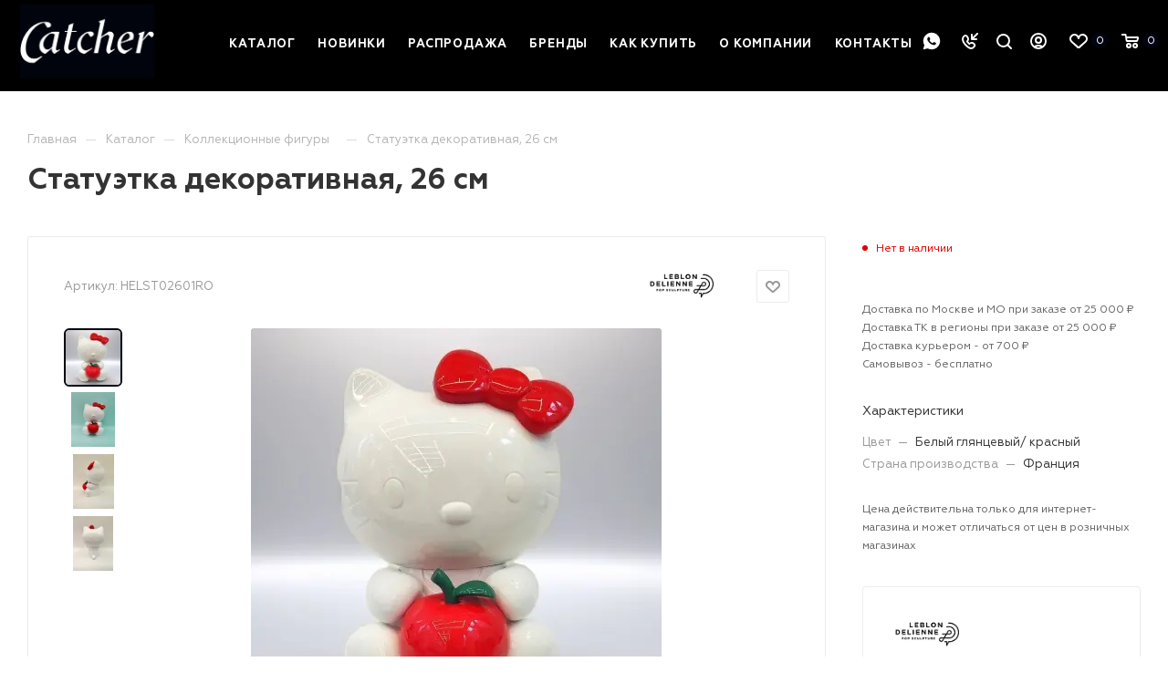

--- FILE ---
content_type: text/html; charset=UTF-8
request_url: https://catcherstore.ru/bitrix/components/bitrix/catalog.section/ajax.php
body_size: 18546
content:
{"items":"\n\t\t\t\t\t\t\t\u003Cdiv class=\u0022top_wrapper items_wrapper catalog_block_template \u0022\u003E\n\t\t\u003Cdiv class=\u0022fast_view_params\u0022 data-params=\u0022\u0022\u003E\u003C\/div\u003E\n\t\t\u003Cdiv class=\u0022catalog_block items row  margin0  js_append ajax_load block flexbox owl-carousel owl-theme owl-bg-nav visible-nav short-nav hidden-dots swipeignore \u0022data-plugin-options=\u0027{\u0022nav\u0022: true, \u0022autoplay\u0022 : false,  \u0022autoplayTimeout\u0022 : \u00223000\u0022, \u0022smartSpeed\u0022:1000, \u0022loop\u0022: true, \u0022responsiveClass\u0022: true, \u0022responsive\u0022:{\u00220\u0022:{\u0022items\u0022: 2},\u0022600\u0022:{\u0022items\u0022: 2},\u0022768\u0022:{\u0022items\u0022: 3},\u00221200\u0022:{\u0022items\u0022: 4}}}\u0027\u003E\n\t\t\t\t\t\t\t\t\t\t\t\n\t\t\t\t\t\t\n\t\t\t\n\n\t\t\t\n\t\t\t\n\t\t\t\n\t\t\t\n\t\t\t\n\t\t\t\t\t\t\u003Cdiv class=\u0022col-lg-3 col-md-4 col-sm-6 col-xs-6 col-xxs-12 item item-parent catalog-block-view__item js-notice-block item_block  \u0022 data-id=\u0022925\u0022 data-bigdata=Y data-product_type=\u00223\u0022\u003E\t\t\t\t\n\t\t\t\t\u003Cdiv class=\u0022basket_props_block\u0022 id=\u0022bx_basket_div_925_bigdata\u0022 style=\u0022display: none;\u0022\u003E\n\t\t\t\t\t\t\t\t\t\u003C\/div\u003E\n\n\t\t\t\t\u003Cdiv class=\u0022catalog_item_wrapp catalog_item item_wrap main_item_wrapper  product_image has-sku\u0022 id=\u0022bx_3966226736_925\u0022\u003E\n\t\t\t\t\t\t\t\t\t\t\t\u003Ctemplate class=\u0022offers-template-json\u0022\u003E\n\t\t\t\t\t\t\t[{\u0022ID\u0022:1107,\u0022TREE\u0022:{\u0022PROP_689\u0022:5487},\u0022CAN_BUY\u0022:1}]\t\t\t\t\t\t\u003C\/template\u003E\n\t\t\t\t\t\t\t\t\t\t\t\t\t\t\t\t\t\t\t\t\t\u003Cdiv class=\u0022inner_wrap TYPE_2\u0022\u003E\n\t\t\t\t\t\t\t\t\t\t\t\t\t\t\t\t\t\t\t\u003Cdiv class=\u0022js-item-gallery hidden\u0022\u003E\t\t\t\t\t\t\t\t\t\t\t\t\t\t\t\t\t\t\t\t\t\u003Ca href=\u0022\/catalog\/kollektsionnye_figury\/statuetka_dekorativnaya_31_sm_2\/\u0022 class=\u0022thumb\u0022\u003E\n\t\t\t\t\t\t\t\u003Cspan class=\u0022section-gallery-wrapper flexbox\u0022\u003E\n\t\t\t\t\t\t\t\t\t\t\t\t\t\t\t\t\t\t\t\t\t\t\t\t\t\t\u003Cspan class=\u0022section-gallery-wrapper__item _active\u0022\u003E\n\t\t\t\t\t\t\t\t\t\t\u003Cspan class=\u0022section-gallery-wrapper__item-nav \u0022\u003E\u003C\/span\u003E\n\t\t\t\t\t\t\t\t\t\t\u003Cimg class=\u0022img-responsive\u0022 src=\u0022\/upload\/cssinliner_webp\/iblock\/ce1\/s1nuk55ym8ollpv3comgzolgvwpa3q24.webp\u0022 alt=\u0022\u0421\u0442\u0430\u0442\u0443\u044d\u0442\u043a\u0430 \u0434\u0435\u043a\u043e\u0440\u0430\u0442\u0438\u0432\u043d\u0430\u044f, 31 \u0441\u043c\u0022 title=\u0022\u0421\u0442\u0430\u0442\u0443\u044d\u0442\u043a\u0430 \u0434\u0435\u043a\u043e\u0440\u0430\u0442\u0438\u0432\u043d\u0430\u044f, 31 \u0441\u043c\u0022 \/\u003E\n\t\t\t\t\t\t\t\t\t\u003C\/span\u003E\n\t\t\t\t\t\t\t\t\t\t\t\t\t\t\t\t\t\t\t\t\t\t\t\t\t\t\u003Cspan class=\u0022section-gallery-wrapper__item\u0022\u003E\n\t\t\t\t\t\t\t\t\t\t\u003Cspan class=\u0022section-gallery-wrapper__item-nav \u0022\u003E\u003C\/span\u003E\n\t\t\t\t\t\t\t\t\t\t\u003Cimg class=\u0022img-responsive\u0022 src=\u0022\/upload\/cssinliner_webp\/resize_cache\/iblock\/36b\/600_600_140cd750bba9870f18aada2478b24840a\/sgdrovq2jjge9c7smhgid8b45aww6xex.webp\u0022 alt=\u0022\u0421\u0442\u0430\u0442\u0443\u044d\u0442\u043a\u0430 \u0434\u0435\u043a\u043e\u0440\u0430\u0442\u0438\u0432\u043d\u0430\u044f, 31 \u0441\u043c\u0022 title=\u0022\u0421\u0442\u0430\u0442\u0443\u044d\u0442\u043a\u0430 \u0434\u0435\u043a\u043e\u0440\u0430\u0442\u0438\u0432\u043d\u0430\u044f, 31 \u0441\u043c\u0022 \/\u003E\n\t\t\t\t\t\t\t\t\t\u003C\/span\u003E\n\t\t\t\t\t\t\t\t\t\t\t\t\t\t\t\u003C\/span\u003E\n\t\t\t\t\t\t\u003C\/a\u003E\n\t\t\t\t\t\t\t\t\t\t\t\t\t\t\u003C\/div\u003E\n\t\t\t\t\t\t\t\t\t\t\t\t\t\t\t\t\t\t\u003Cdiv class=\u0022image_wrapper_block js-notice-block__image \u0022\u003E\n\t\t\t\t\t\t\t\t\t\t\t\t\t\t\t\t\t\t\t\t\t\t\t\t\t\t\t\t\t\t\t\n\t\t\t\t\t\t\t\t\t\t\t\t\t\t\t\t\t\t\t\t\t\t\t\t\t\t\t\t\t\t\t\t\t\t\t\t\t\t\t\t\u003Cdiv class=\u0022like_icons block\u0022 data-size=\u00221\u0022\u003E\n\t\t\t\t\t\t\t\t\t\t\t\t\t\t\t\t\t\t\t\t\t\t\t\t\t\t\t\t\t\t\u003Cdiv class=\u0022wish_item_button item-action\u0022\u003E\n\t\t\t\t\t\t\t\t\t\t\u003Cspan title=\u0022\u0412 \u0438\u0437\u0431\u0440\u0430\u043d\u043d\u043e\u0435\u0022 data-title=\u0022\u0412 \u0438\u0437\u0431\u0440\u0430\u043d\u043d\u043e\u0435\u0022 data-title_added=\u0022\u0412 \u0438\u0437\u0431\u0440\u0430\u043d\u043d\u043e\u043c\u0022 data-quantity=\u00221\u0022 class=\u0022wish_item to TYPE_2 rounded3 colored_theme_hover_bg js-item-action\u0022 data-action=\u0022favorite\u0022 data-item=\u00221107\u0022 data-iblock=\u002242\u0022 data-offers=\u0022Y\u0022 data-props=\u0022\u0022\u003E\u003Ci class=\u0022svg inline  svg-inline-wish ncolor colored\u0022 aria-hidden=\u0022true\u0022 \u003E\u003Csvg xmlns=\u0022http:\/\/www.w3.org\/2000\/svg\u0022 width=\u002216\u0022 height=\u002213\u0022 viewBox=\u00220 0 16 13\u0022\u003E\u003Cdefs\u003E\u003Cstyle\u003E.clsw-1{fill:#fff;fill-rule:evenodd;}\u003C\/style\u003E\u003C\/defs\u003E\u003Cpath class=\u0022clsw-1\u0022 d=\u0022M506.755,141.6l0,0.019s-4.185,3.734-5.556,4.973a0.376,0.376,0,0,1-.076.056,1.838,1.838,0,0,1-1.126.357,1.794,1.794,0,0,1-1.166-.4,0.473,0.473,0,0,1-.1-0.076c-1.427-1.287-5.459-4.878-5.459-4.878l0-.019A4.494,4.494,0,1,1,500,135.7,4.492,4.492,0,1,1,506.755,141.6Zm-3.251-5.61A2.565,2.565,0,0,0,501,138h0a1,1,0,1,1-2,0h0a2.565,2.565,0,0,0-2.506-2,2.5,2.5,0,0,0-1.777,4.264l-0.013.019L500,145.1l5.179-4.749c0.042-.039.086-0.075,0.126-0.117l0.052-.047-0.006-.008A2.494,2.494,0,0,0,503.5,135.993Z\u0022 transform=\u0022translate(-492 -134)\u0022\/\u003E\u003C\/svg\u003E\u003C\/i\u003E\u003C\/span\u003E\n\t\t\t\t\t\t\t\t\t\u003C\/div\u003E\n\t\t\t\t\t\t\t\t\t\t\t\t\t\t\t\t\t\t\t\t\t\t\t\t\t\t\t\t\t\t\t\t\t\t\t\t\t\t\t\t\t\u003Cdiv class=\u0022wrapp_one_click\u0022\u003E\n\t\t\t\t\t\t\t\t\t\t\t\t\t\t\t\u003C\/div\u003E\n\t\t\t\t\t\t\t\t\t\t\t\t\t\t\t\t\t\t\t\t\t\t\t\t\t\t\u003Cdiv class=\u0022fast_view_button\u0022\u003E\n\t\t\t\t\t\t\t\t\u003Cspan title=\u0022\u0411\u044b\u0441\u0442\u0440\u044b\u0439 \u043f\u0440\u043e\u0441\u043c\u043e\u0442\u0440\u0022 class=\u0022rounded3 colored_theme_hover_bg\u0022 data-event=\u0022jqm\u0022 data-param-form_id=\u0022fast_view\u0022 data-param-iblock_id=\u002241\u0022 data-param-id=\u0022925\u0022 data-param-item_href=\u0022%2Fcatalog%2Fkollektsionnye_figury%2Fstatuetka_dekorativnaya_31_sm_2%2F\u0022 data-name=\u0022fast_view\u0022\u003E\u003Ci class=\u0022svg inline  svg-inline-fw ncolor colored\u0022 aria-hidden=\u0022true\u0022 \u003E\u003Csvg xmlns=\u0022http:\/\/www.w3.org\/2000\/svg\u0022 width=\u002216\u0022 height=\u002212\u0022 viewBox=\u00220 0 16 12\u0022\u003E\u003Cpath  data-name=\u0022Ellipse 302 copy 3\u0022 class=\u0022cls-1\u0022 d=\u0022M549,146a8.546,8.546,0,0,1-8.008-6,8.344,8.344,0,0,1,16.016,0A8.547,8.547,0,0,1,549,146Zm0-2a6.591,6.591,0,0,0,5.967-4,7.022,7.022,0,0,0-1.141-1.76,4.977,4.977,0,0,1-9.652,0,7.053,7.053,0,0,0-1.142,1.76A6.591,6.591,0,0,0,549,144Zm-2.958-7.246c-0.007.084-.042,0.159-0.042,0.246a3,3,0,1,0,6,0c0-.087-0.035-0.162-0.042-0.246A6.179,6.179,0,0,0,546.042,136.753Z\u0022 transform=\u0022translate(-541 -134)\u0022\/\u003E\u003C\/svg\u003E\u003C\/i\u003E\u003C\/span\u003E\n\t\t\t\t\t\t\t\u003C\/div\u003E\n\t\t\t\t\t\t\t\t\t\t\t\u003C\/div\u003E\n\t\t\t\t\t\t\t\t\t\t\t\t\t\t\t\t\t\t\t\t\t\t\t\t\t\t\t\t\t\t\t\t\t\t\t\t\t\t\t\t\t\t\t\t\t\t\t\t\t\t\t\t\t\t\t\t\t\t\t\t\t\t\t\t\t\t\t\t\t\t\t\t\t\t\t\t\t\t\t\u003Cdiv class=\u0022view_sale_block_wrapper\u0022\u003E\n\t\t\t\t\t\t\t\t\t\u003Cdiv class=\u0022view_sale_block v2 grey  init-if-visible\u0022 style=\u0022display:none;\u0022 \u003E\n\t\t\t\t\t\t\t\t\t\t\t\t\t\u003Cdiv class=\u0022icons\u0022\u003E\n\t\t\t\t\t\t\t\t\u003Cdiv class=\u0022values\u0022\u003E\n\t\t\t\t\t\t\t\t\t\u003Cspan class=\u0022item\u0022\u003E\u003Ci class=\u0022svg inline  svg-inline-timer\u0022 aria-hidden=\u0022true\u0022 \u003E\u003Csvg xmlns=\u0022http:\/\/www.w3.org\/2000\/svg\u0022 width=\u002220\u0022 height=\u002220\u0022 viewBox=\u00220 0 20 20\u0022\u003E\u003Cpath  data-name=\u0022Rounded Rectangle 970\u0022 class=\u0022cls-1\u0022 d=\u0022M380,435a10,10,0,1,1,10-10A10,10,0,0,1,380,435Zm0-18a8,8,0,1,0,8,8A8,8,0,0,0,380,417Zm2.264,11.7-1.745-1.781A1.973,1.973,0,0,1,380,427a1.994,1.994,0,0,1-1-3.723V420a1,1,0,0,1,2,0v3.277A1.994,1.994,0,0,1,382,425a1.958,1.958,0,0,1-.074.51l1.761,1.8a0.974,0.974,0,0,1,0,1.4A1.019,1.019,0,0,1,382.264,428.7Z\u0022 transform=\u0022translate(-370 -415)\u0022\/\u003E\u003C\/svg\u003E\u003C\/i\u003E\u003C\/span\u003E\n\t\t\t\t\t\t\t\t\u003C\/div\u003E\n\t\t\t\t\t\t\t\u003C\/div\u003E\n\t\t\t\t\t\t\t\t\t\t\t\t\u003Cdiv class=\u0022count_d_block\u0022\u003E\n\t\t\t\t\t\t\t\u003Cspan class=\u0022active_to hidden\u0022\u003E\u003C\/span\u003E\n\t\t\t\t\t\t\t\u003Cspan class=\u0022countdown values\u0022\u003E\u003Cspan class=\u0022item\u0022\u003E0\u003C\/span\u003E\u003Cspan class=\u0022item\u0022\u003E0\u003C\/span\u003E\u003Cspan class=\u0022item\u0022\u003E0\u003C\/span\u003E\u003Cspan class=\u0022item\u0022\u003E0\u003C\/span\u003E\u003C\/span\u003E\n\t\t\t\t\t\t\u003C\/div\u003E\n\t\t\t\t\t\t\t\t\t\t\t\t\t\u003Cdiv class=\u0022quantity_block\u0022\u003E\n\t\t\t\t\t\t\t\t\u003Cdiv class=\u0022values\u0022\u003E\n\t\t\t\t\t\t\t\t\t\u003Cspan class=\u0022item\u0022\u003E\n\t\t\t\t\t\t\t\t\t\t\u003Cspan class=\u0022value\u0022 \u003E1\u003C\/span\u003E\n\t\t\t\t\t\t\t\t\t\t\u003Cspan class=\u0022text\u0022\u003E\u0448\u0442\u003C\/span\u003E\n\t\t\t\t\t\t\t\t\t\u003C\/span\u003E\n\t\t\t\t\t\t\t\t\u003C\/div\u003E\n\t\t\t\t\t\t\t\u003C\/div\u003E\n\t\t\t\t\t\t\t\t\t\t\t\u003C\/div\u003E\n\t\t\t\t\t\t\t\t\t\u003C\/div\u003E\n\t\t\t\t\t\t\t\t\t\t\t\t\t\t\t\t\t\t\t\t\t\t\t\t\t\t\t\t\t\t\t\t\t\t\t\t\t\t\t\t\t\t\t\t\t\t\t\t\t\t\t\t\t\t\t\t\t\t\t\t\t\t\t\t\t\t\t\t\u003Ca href=\u0022\/catalog\/kollektsionnye_figury\/statuetka_dekorativnaya_31_sm_2\/\u0022 class=\u0022thumb\u0022\u003E\n\t\t\t\t\t\t\t\u003Cspan class=\u0022section-gallery-wrapper flexbox\u0022\u003E\n\t\t\t\t\t\t\t\t\t\t\t\t\t\t\t\t\t\t\t\t\t\t\t\t\t\t\u003Cspan class=\u0022section-gallery-wrapper__item _active\u0022\u003E\n\t\t\t\t\t\t\t\t\t\t\u003Cspan class=\u0022section-gallery-wrapper__item-nav \u0022\u003E\u003C\/span\u003E\n\t\t\t\t\t\t\t\t\t\t\u003Cimg class=\u0022img-responsive\u0022 src=\u0022\/upload\/cssinliner_webp\/iblock\/ce1\/s1nuk55ym8ollpv3comgzolgvwpa3q24.webp\u0022 alt=\u0022\u0421\u0442\u0430\u0442\u0443\u044d\u0442\u043a\u0430 \u0434\u0435\u043a\u043e\u0440\u0430\u0442\u0438\u0432\u043d\u0430\u044f, 31 \u0441\u043c\u0022 title=\u0022\u0421\u0442\u0430\u0442\u0443\u044d\u0442\u043a\u0430 \u0434\u0435\u043a\u043e\u0440\u0430\u0442\u0438\u0432\u043d\u0430\u044f, 31 \u0441\u043c\u0022 \/\u003E\n\t\t\t\t\t\t\t\t\t\u003C\/span\u003E\n\t\t\t\t\t\t\t\t\t\t\t\t\t\t\t\t\t\t\t\t\t\t\t\t\t\t\u003Cspan class=\u0022section-gallery-wrapper__item\u0022\u003E\n\t\t\t\t\t\t\t\t\t\t\u003Cspan class=\u0022section-gallery-wrapper__item-nav \u0022\u003E\u003C\/span\u003E\n\t\t\t\t\t\t\t\t\t\t\u003Cimg class=\u0022img-responsive\u0022 src=\u0022\/upload\/cssinliner_webp\/resize_cache\/iblock\/36b\/600_600_140cd750bba9870f18aada2478b24840a\/sgdrovq2jjge9c7smhgid8b45aww6xex.webp\u0022 alt=\u0022\u0421\u0442\u0430\u0442\u0443\u044d\u0442\u043a\u0430 \u0434\u0435\u043a\u043e\u0440\u0430\u0442\u0438\u0432\u043d\u0430\u044f, 31 \u0441\u043c\u0022 title=\u0022\u0421\u0442\u0430\u0442\u0443\u044d\u0442\u043a\u0430 \u0434\u0435\u043a\u043e\u0440\u0430\u0442\u0438\u0432\u043d\u0430\u044f, 31 \u0441\u043c\u0022 \/\u003E\n\t\t\t\t\t\t\t\t\t\u003C\/span\u003E\n\t\t\t\t\t\t\t\t\t\t\t\t\t\t\t\u003C\/span\u003E\n\t\t\t\t\t\t\u003C\/a\u003E\n\t\t\t\t\t\t\t\t\t\t\t\t\t\t\t\t\t\t\t\t\t\t\t\t\t\t\t\t\t\t\t\t\t\t\t\t\t\t\t\t\t\t\t\t\u003C\/div\u003E\n\n\t\t\t\t\t\t\t\t\t\t\t\t\t\u003Cdiv class=\u0022item_info\u0022\u003E\n\t\t\t\t\t\t\t\t\u003Cdiv class=\u0022item_info--top_block\u0022\u003E\n\t\t\t\t\t\t\t\t\t\t\t\t\t\t\t\t\t\t\t\t\t\t\t\t\t\t\t\t\t\u003Cdiv class=\u0022item-title\u0022\u003E\n\t\t\t\t\t\u003Ca href=\u0022\/catalog\/kollektsionnye_figury\/statuetka_dekorativnaya_31_sm_2\/\u0022 class=\u0022dark_link js-notice-block__title option-font-bold font_sm\u0022\u003E\u003Cspan\u003E\u0421\u0442\u0430\u0442\u0443\u044d\u0442\u043a\u0430 \u0434\u0435\u043a\u043e\u0440\u0430\u0442\u0438\u0432\u043d\u0430\u044f, 31 \u0441\u043c\u003C\/span\u003E\u003C\/a\u003E\n\t\t\t\t\u003C\/div\u003E\n\t\t\t\t\t\t\t\t\t\t\t\t\t\t\t\t\t\t\t\t\t\t\t\t\t\t\t\t\t\t\t\t\u003Cdiv class=\u0022sa_block \u0022 data-fields=\u0027null\u0027 data-stores=\u0027[]\u0027 data-user-fields=\u0027null\u0027\u003E\n\t\t\t\t\t\u003Cdiv data-click=\u0022N\u0022 class=\u0022item-stock ce_cmp_hidden\u0022 data-id=\u00221107\u0022 \u003E\u003Cspan class=\u0022icon stock\u0022\u003E\u003C\/span\u003E\u003Cspan class=\u0022value font_sxs\u0022\u003E\u0415\u0441\u0442\u044c \u0432 \u043d\u0430\u043b\u0438\u0447\u0438\u0438: 1\u003C\/span\u003E\u003C\/div\u003E\t\t\t\t\t\t\t\t\t\t\t\u003Cdiv data-click=\u0022N\u0022 class=\u0022item-stock ce_cmp_visible\u0022 data-id=\u0022925\u0022 \u003E\u003Cspan class=\u0022icon stock\u0022\u003E\u003C\/span\u003E\u003Cspan class=\u0022value font_sxs\u0022\u003E\u0415\u0441\u0442\u044c \u0432 \u043d\u0430\u043b\u0438\u0447\u0438\u0438: 1\u003C\/span\u003E\u003C\/div\u003E\t\t\t\t\t\t\t\t\t\t\t\t\t\t\t\u003Cdiv class=\u0022article_block\u0022 data-name=\u0022\u0410\u0440\u0442.\u0022 data-value=\u0022DISST03102NOOR\u0022\u003E\u003Cdiv class=\u0022muted font_sxs\u0022\u003E\u0410\u0440\u0442.: DISST03102NOOR\u003C\/div\u003E\u003C\/div\u003E\n\t\t\t\t\u003C\/div\u003E\n\t\t\t\t\t\t\t\t\t\t\t\u003C\/div\u003E\n\t\t\t\t\t\t\t\t\u003Cdiv class=\u0022item_info--bottom_block\u0022\u003E\n\t\t\t\t\t\t\t\t\t\t\t\t\t\u003Cdiv class=\u0022cost prices clearfix prices--with_icons_block\u0022\u003E\n\t\t\t\t\t\t\t\t\t\t\t\t\t\t\t\t\t\t\u003Cdiv class=\u0022ce_cmp_hidden\u0022\u003E\n\t\t\t\t\t\t\t\t\t\t\t\t\t\t\t\t\t\t\t\t\t\t\u003Cdiv class=\u0022with_matrix pl with_old price_matrix_wrapper \u0022 style=\u0022display:none;\u0022\u003E\n\t\t\t\t\t\t\u003Cdiv class=\u0022prices-wrapper\u0022\u003E\n\t\t\t\t\t\t\t\u003Cdiv class=\u0022price price_value_block font-bold font_mxs\u0022\u003E\u003Cspan class=\u0022values_wrapper\u0022\u003E\u003C\/span\u003E\u003C\/div\u003E\n\t\t\t\t\t\t\t\t\t\t\t\t\t\t\t\u003Cdiv class=\u0022price discount\u0022\u003E\u003Cspan class=\u0022values_wrapper font_xs muted\u0022\u003E\u003C\/span\u003E\u003C\/div\u003E\n\t\t\t\t\t\t\t\t\t\t\t\t\t\u003C\/div\u003E\n\t\t\t\t\t\t\t\t\t\t\t\t\t\u003Cdiv class=\u0022sale_block matrix\u0022 style=\u0022display:none;\u0022\u003E\n\t\t\t\t\t\t\t\t\u003Cdiv class=\u0022sale_wrapper font_xxs\u0022\u003E\n\t\t\t\t\t\t\t\t\t\t\t\t\t\t\t\t\t\t\t\u003Cdiv class=\u0022sale-number rounded2\u0022\u003E\n\t\t\t\t\t\t\t\t\t\t\t\u003Cdiv class=\u0022value\u0022\u003E-\u003Cspan\u003E\u003C\/span\u003E%\u003C\/div\u003E\n\t\t\t\t\t\t\t\t\t\t\t\u003Cdiv class=\u0022inner-sale rounded1\u0022\u003E\n\t\t\t\t\t\t\t\t\t\t\t\t\u003Cdiv class=\u0022text\u0022\u003E\n\t\t\t\t\t\t\t\t\t\t\t\t\t\u003Cspan class=\u0022title\u0022\u003E\u042d\u043a\u043e\u043d\u043e\u043c\u0438\u044f\u003C\/span\u003E\n\t\t\t\t\t\t\t\t\t\t\t\t\t\u003Cspan class=\u0022values_wrapper\u0022\u003E\u003C\/span\u003E\n\t\t\t\t\t\t\t\t\t\t\t\t\u003C\/div\u003E\n\t\t\t\t\t\t\t\t\t\t\t\u003C\/div\u003E\n\t\t\t\t\t\t\t\t\t\t\u003C\/div\u003E\n\t\t\t\t\t\t\t\t\t\t\t\t\t\t\t\t\t\t\u003Cdiv class=\u0022clearfix\u0022\u003E\u003C\/div\u003E\n\t\t\t\t\t\t\t\t\u003C\/div\u003E\n\t\t\t\t\t\t\t\u003C\/div\u003E\n\t\t\t\t\t\t\t\t\t\t\t\u003C\/div\u003E\n\t\t\t\t\t\t\t\t\t\t\t\t\t\t\u003Cdiv class=\u0022js_price_wrapper\u0022\u003E\n\t\t\t\t\t\t\t\t\t\t\t\t\t\t\t\t\t\t\t\t\t\t\t\t\t\t\t\t\t\t\t\t\t\t\t\t\t\t\t\t\t\t\t\t\t\t\t\t\t\t\t\t\t\t\t\t\t\t\t\t\t\t\t\t\t\t\t\t\t\t\t\t\t\t\t\t\t\t\t\t\t\t\t\t\t\t\t\u003Cdiv class=\u0022price_matrix_wrapper \u0022\u003E\n\t\t\t\t\t\t\t\t\t\t\t\t\t\t\t\u003Cdiv class=\u0022price font-bold font_mxs\u0022 data-currency=\u0022RUB\u0022 data-value=\u002232000\u0022\u003E\n\t\t\t\t\t\t\t\t\t\t\t\t\t\t\t\t\t\t\t\t\t\t\t\t\t\t\t\t\t\t\u003Cspan class=\u0022values_wrapper\u0022\u003E\u003Cspan class=\u0022price_value\u0022\u003E32\u0026nbsp;000\u003C\/span\u003E\u003Cspan class=\u0022price_currency\u0022\u003E \u0026#8381;\u003C\/span\u003E\u003C\/span\u003E\u003Cspan class=\u0022price_measure\u0022\u003E\/\u0448\u0442\u003C\/span\u003E\t\t\t\t\t\t\t\t\t\t\t\t\t\t\t\t\t\t\t\t\t\t\t\t\t\t\t\u003C\/div\u003E\n\t\t\t\t\t\t\t\t\t\t\t\t\t\u003C\/div\u003E\n\t\t\t\t\t\t\t\t\t\t\t\t\t\t\t\t\t\t\t\t\t\t\t\t\t\t\t\t\t\t\t\t\t\t\t\t\t\t\u003Cdiv class=\u0022js-info-block rounded3\u0022\u003E\n\t\t\t\t\t\t\t\u003Cdiv class=\u0022block_title text-upper font_xs font-bold\u0022\u003E\n\t\t\t\t\t\t\t\t\u0412\u0430\u0440\u0438\u0430\u043d\u0442\u044b \u0446\u0435\u043d\t\t\t\t\t\t\t\t\u003Ci class=\u0022svg inline  svg-inline-close\u0022 aria-hidden=\u0022true\u0022 \u003E\u003Csvg xmlns=\u0022http:\/\/www.w3.org\/2000\/svg\u0022 width=\u002216\u0022 height=\u002216\u0022 viewBox=\u00220 0 16 16\u0022\u003E\u003Cpath data-name=\u0022Rounded Rectangle 114 copy 3\u0022 class=\u0022cccls-1\u0022 d=\u0022M334.411,138l6.3,6.3a1,1,0,0,1,0,1.414,0.992,0.992,0,0,1-1.408,0l-6.3-6.306-6.3,6.306a1,1,0,0,1-1.409-1.414l6.3-6.3-6.293-6.3a1,1,0,0,1,1.409-1.414l6.3,6.3,6.3-6.3A1,1,0,0,1,340.7,131.7Z\u0022 transform=\u0022translate(-325 -130)\u0022\/\u003E\u003C\/svg\u003E\u003C\/i\u003E\t\t\t\t\t\t\t\u003C\/div\u003E\n\t\t\t\t\t\t\t\u003Cdiv class=\u0022block_wrap\u0022\u003E\n\t\t\t\t\t\t\t\t\u003Cdiv class=\u0022block_wrap_inner prices \u0022\u003E\n\t\t\t\t\t\t\t\t\t\t\t\t\t\t\t\t\t\t\t\t\t\t\t\t\t\t\t\t\t\u003Cdiv class=\u0022price_matrix_wrapper \u0022\u003E\n\t\t\t\t\t\t\t\t\t\t\t\t\t\t\t\u003Cdiv class=\u0022price font-bold font_mxs\u0022 data-currency=\u0022RUB\u0022 data-value=\u002232000\u0022\u003E\n\t\t\t\t\t\t\t\t\t\t\t\t\t\t\t\t\t\t\t\t\t\t\t\t\t\t\t\t\t\t\u003Cspan class=\u0022values_wrapper\u0022\u003E\u003Cspan class=\u0022price_value\u0022\u003E32\u0026nbsp;000\u003C\/span\u003E\u003Cspan class=\u0022price_currency\u0022\u003E \u0026#8381;\u003C\/span\u003E\u003C\/span\u003E\u003Cspan class=\u0022price_measure\u0022\u003E\/\u0448\u0442\u003C\/span\u003E\t\t\t\t\t\t\t\t\t\t\t\t\t\t\t\t\t\t\t\t\t\t\t\t\t\t\t\u003C\/div\u003E\n\t\t\t\t\t\t\t\t\t\t\t\t\t\u003C\/div\u003E\n\t\t\t\t\t\t\t\t\t\t\t\t\t\t\t\t\t\t\t\t\t\t\t\u003C\/div\u003E\n\t\t\t\t\t\t\t\t\u003Cdiv class=\u0022more-btn text-center\u0022\u003E\n\t\t\t\t\t\t\t\t\t\u003Ca href=\u0022\u0022 class=\u0022font_upper colored_theme_hover_bg\u0022\u003E\u041f\u043e\u0434\u0440\u043e\u0431\u043d\u043e\u0441\u0442\u0438\u003C\/a\u003E\n\t\t\t\t\t\t\t\t\u003C\/div\u003E\n\t\t\t\t\t\t\t\u003C\/div\u003E\n\t\t\t\t\t\t\u003C\/div\u003E\n\t\t\t\t\t\t\t\t\t\t\t\t\t\t\t\t\t\t\t\t\t\t\t\t\t\t\t\t\t\u003C\/div\u003E\n\t\t\t\t\t\t\t\t\t\t\t\t\u003C\/div\u003E\n\t\t\t\t\t\t\t\u003Cdiv class=\u0022ce_cmp_visible\u0022\u003E\n\t\t\t\t\t\t\t\t\t\t\t\t\t\t\t\t\u003Cdiv class=\u0022price_matrix_wrapper\u0022\u003E\n\t\t\t\t\t\u003Cdiv class=\u0022prices-wrapper\u0022\u003E\n\t\t\t\t\t\t\t\t\t\t\t\t\t\u003Cdiv class=\u0022price font-bold font_mxs\u0022 id=\u0022bx_3966226736_925_price\u0022\u003E\n\t\t\t\t\t\t\t\t\t\t\t\t\t\t\t\t\t\u043e\u0442 \u003Cspan class=\u0022values_wrapper\u0022\u003E32\u0026nbsp;000 \u0026#8381;\u003C\/span\u003E \t\t\t\t\t\t\t\t\t\t\t\t\t\t\t\u003C\/div\u003E\n\t\t\t\t\t\t\t\t\t\t\t\t\t\t\t\u003Cdiv class=\u0022price discount\u0022\u003E\n\t\t\t\t\t\t\t\t\t\u003Cspan class=\u0022values_wrapper font_xs muted\u0022 style=\u0022display:none;\u0022\u003E32\u0026nbsp;000 \u0026#8381;\u003C\/span\u003E\n\t\t\t\t\t\t\t\t\u003C\/div\u003E\n\t\t\t\t\t\t\t\t\t\t\t\t\t\t\t\t\t\t\u003C\/div\u003E\n\t\t\t\t\t\t\t\t\t\t\t\u003Cdiv class=\u0022sale_block\u0022 style=\u0022display:none;\u0022\u003E\n\t\t\t\t\t\t\t\t\t\t\t\t\t\u003C\/div\u003E\n\t\t\t\t\t\t\t\t\t\u003C\/div\u003E\n\n\t\t\t\t\n\t\t\t\t\t\t\t\t\t\t\u003C\/div\u003E\n\t\t\t\t\t\t\t\t\t\t\t\t\t\t\t\t\t\t\t\t\t\t\u003Cdiv class=\u0022icons-basket-wrapper offer_buy_block ce_cmp_hidden\u0022\u003E\n\t\t\t\t\t\t\t\u003Cdiv class=\u0022button_block\u0022\u003E\n\t\t\t\t\t\t\n\t\t\t\t\t\t\t\t\t\u003Cspan data-value=\u002232000\u0022 data-currency=\u0022RUB\u0022 class=\u0022btn-exlg to-cart btn btn-default transition_bg animate-load\u0022 data-item=\u00221107\u0022 data-float_ratio=\u00221\u0022 data-ratio=\u00221\u0022 data-bakset_div=\u0022bx_basket_div_1107\u0022 data-props=\u0022CML2_ARTICLE\u0022 data-part_props=\u0022N\u0022 data-add_props=\u0022Y\u0022  data-empty_props=\u0022\u0022 data-offers=\u0022Y\u0022 data-iblockID=\u002241\u0022  data-quantity=\u00221\u0022\u003E\u003Ci class=\u0022svg inline  svg-inline-fw ncolor colored\u0022 aria-hidden=\u0022true\u0022 title=\u0022\u0412 \u043a\u043e\u0440\u0437\u0438\u043d\u0443\u0022\u003E\u003Csvg class=\u0022\u0022 width=\u002219\u0022 height=\u002216\u0022 viewBox=\u00220 0 19 16\u0022\u003E\u003Cpath data-name=\u0022Ellipse 2 copy 9\u0022 class=\u0022cls-1\u0022 d=\u0022M956.047,952.005l-0.939,1.009-11.394-.008-0.952-1-0.953-6h-2.857a0.862,0.862,0,0,1-.952-1,1.025,1.025,0,0,1,1.164-1h2.327c0.3,0,.6.006,0.6,0.006a1.208,1.208,0,0,1,1.336.918L943.817,947h12.23L957,948v1Zm-11.916-3,0.349,2h10.007l0.593-2Zm1.863,5a3,3,0,1,1-3,3A3,3,0,0,1,945.994,954.005ZM946,958a1,1,0,1,0-1-1A1,1,0,0,0,946,958Zm7.011-4a3,3,0,1,1-3,3A3,3,0,0,1,953.011,954.005ZM953,958a1,1,0,1,0-1-1A1,1,0,0,0,953,958Z\u0022 transform=\u0022translate(-938 -944)\u0022\u003E\u003C\/path\u003E\u003C\/svg\u003E\u003C\/i\u003E\u003Cspan\u003E\u0412 \u043a\u043e\u0440\u0437\u0438\u043d\u0443\u003C\/span\u003E\u003C\/span\u003E\u003Ca rel=\u0022nofollow\u0022 href=\u0022\/basket\/\u0022 class=\u0022btn-exlg in-cart btn btn-default transition_bg\u0022 data-item=\u00221107\u0022  style=\u0022display:none;\u0022\u003E\u003Ci class=\u0022svg inline  svg-inline-fw ncolor colored\u0022 aria-hidden=\u0022true\u0022 title=\u0022\u0412 \u043a\u043e\u0440\u0437\u0438\u043d\u0435\u0022\u003E\u003Csvg xmlns=\u0022http:\/\/www.w3.org\/2000\/svg\u0022 width=\u002219\u0022 height=\u002218\u0022 viewBox=\u00220 0 19 18\u0022\u003E\u003Cpath  data-name=\u0022Rounded Rectangle 906 copy 3\u0022 class=\u0022cls-1\u0022 d=\u0022M1005.97,4556.22l-1.01,4.02a0.031,0.031,0,0,0-.01.02,0.87,0.87,0,0,1-.14.29,0.423,0.423,0,0,1-.05.07,0.7,0.7,0,0,1-.2.18,0.359,0.359,0,0,1-.1.07,0.656,0.656,0,0,1-.21.08,1.127,1.127,0,0,1-.18.03,0.185,0.185,0,0,1-.07.02H993c-0.03,0-.056-0.02-0.086-0.02a1.137,1.137,0,0,1-.184-0.04,0.779,0.779,0,0,1-.207-0.08c-0.031-.02-0.059-0.04-0.088-0.06a0.879,0.879,0,0,1-.223-0.22s-0.007-.01-0.011-0.01a1,1,0,0,1-.172-0.43l-1.541-6.14H988a1,1,0,1,1,0-2h3.188a0.3,0.3,0,0,1,.092.02,0.964,0.964,0,0,1,.923.76l1.561,6.22h9.447l0.82-3.25a1,1,0,0,1,1.21-.73A0.982,0.982,0,0,1,1005.97,4556.22Zm-7.267.47c0,0.01,0,.01,0,0.01a1,1,0,0,1-1.414,0l-2.016-2.03a0.982,0.982,0,0,1,0-1.4,1,1,0,0,1,1.414,0l1.305,1.31,4.3-4.3a1,1,0,0,1,1.41,0,1.008,1.008,0,0,1,0,1.42ZM995,4562a3,3,0,1,1-3,3A3,3,0,0,1,995,4562Zm0,4a1,1,0,1,0-1-1A1,1,0,0,0,995,4566Zm7-4a3,3,0,1,1-3,3A3,3,0,0,1,1002,4562Zm0,4a1,1,0,1,0-1-1A1,1,0,0,0,1002,4566Z\u0022 transform=\u0022translate(-987 -4550)\u0022\/\u003E\u003C\/svg\u003E\u003C\/i\u003E\u003Cspan\u003E\u0412 \u043a\u043e\u0440\u0437\u0438\u043d\u0435\u003C\/span\u003E\u003C\/a\u003E\u003Cspan class=\u0022hidden\u0022 data-js-item-name=\u0022\u0421\u0442\u0430\u0442\u0443\u044d\u0442\u043a\u0430 \u0434\u0435\u043a\u043e\u0440\u0430\u0442\u0438\u0432\u043d\u0430\u044f, 31 \u0441\u043c (ABS \u043f\u043b\u0430\u0441\u0442\u0438\u043a)\u0022\u003E\u003C\/span\u003E\t\t\t\t\t\n\t\t\t\t\t\t\t\u003C\/div\u003E\n\t\t\t\t\t\t\u003C\/div\u003E\n\t\t\t\t\t\t\t\t\t\t\n\t\t\t\t\u003C\/div\u003E\n\t\t\t\t\n\t\t\t\t\t\t\t\t\t\t\t\u003C\/div\u003E\n\t\t\t\t\t\t\t\u003C\/div\u003E\n\t\t\t\t\t\t\n\t\t\t\t\t\t\t\t\t\t\t\t\t\t\t\t\t\u003Cdiv class=\u0022footer_button has_offer_prop inner_content js_offers__925_bigdata n-btn\u0022\u003E\n\t\t\t\t\t\t\t\t\t\t\t\u003Cdiv class=\u0022counter_wrapp clearfix offer_buy_block ce_cmp_visible\u0022\u003E\n\t\t\t\t\t\t\t\u003Cdiv class=\u0022button_block\u0022\u003E\n\t\t\t\t\t\t\t\t\t\t\t\t\t\t\t\t\t\t\t\t\t\t\t\t\t\t\t\t\t\t\t\n\t\t\t\t\t\t\t\t\t\u003Ca class=\u0022btn btn-default basket read_more btn-exlg\u0022 rel=\u0022nofollow\u0022 href=\u0022\/catalog\/kollektsionnye_figury\/statuetka_dekorativnaya_31_sm_2\/\u0022 data-item=\u0022925\u0022\u003E\u003Ci class=\u0022svg inline  svg-inline-fw ncolor colored\u0022 aria-hidden=\u0022true\u0022 title=\u0022\u041f\u043e\u0434\u0440\u043e\u0431\u043d\u0435\u0435\u0022\u003E\u003Csvg xmlns=\u0022http:\/\/www.w3.org\/2000\/svg\u0022 width=\u002218\u0022 height=\u002212\u0022 viewBox=\u00220 0 18 12\u0022\u003E\u003Cdefs\u003E\u003Cstyle\u003E.cls-1{fill:#999;fill-rule:evenodd;}\u003C\/style\u003E\u003C\/defs\u003E\u003Cpath  data-name=\u0022Rounded Rectangle 1053 copy 5\u0022 class=\u0022cls-1\u0022 d=\u0022M517.706,4560.71l-4.991,5a1,1,0,1,1-1.421-1.42l3.288-3.29H501a1,1,0,0,1,0-2h13.582l-3.288-3.29a1,1,0,1,1,1.421-1.42l4.991,5A1,1,0,0,1,517.706,4560.71Z\u0022 transform=\u0022translate(-500 -4554)\u0022\/\u003E\u003C\/svg\u003E\n\u003C\/i\u003E\u003Cspan\u003E\u041f\u043e\u0434\u0440\u043e\u0431\u043d\u0435\u0435\u003C\/span\u003E\u003C\/a\u003E\u003Cspan class=\u0022hidden\u0022 data-js-item-name=\u0022\u0421\u0442\u0430\u0442\u0443\u044d\u0442\u043a\u0430 \u0434\u0435\u043a\u043e\u0440\u0430\u0442\u0438\u0432\u043d\u0430\u044f, 31 \u0441\u043c\u0022\u003E\u003C\/span\u003E\t\t\t\t\t\t\t\n\t\t\t\t\t\t\t\u003C\/div\u003E\n\t\t\t\t\t\t\u003C\/div\u003E\n\t\t\t\t\t\t\t\t\t\t\t\t\t\t\t\t\u003Cdiv class=\u0022sku_props ce_cmp_hidden\u0022\u003E\n\t\t\t\t\t\t\t\t\t\t\t\t\t\u003C\/div\u003E\n\t\t\t\t\t\t\t\t\t\u003C\/div\u003E\n\t\t\t\t\t\t\t\t\t\t\t\t\t\t\u003C\/div\u003E\n\n\t\t\t\t\t\t\t\t\t\u003C\/div\u003E\n\t\t\t\u003C\/div\u003E\n\t\t\t\t\t\t\t\t\n\t\t\t\t\t\t\n\t\t\t\n\n\t\t\t\n\t\t\t\n\t\t\t\n\t\t\t\n\t\t\t\n\t\t\t\t\t\t\u003Cdiv class=\u0022col-lg-3 col-md-4 col-sm-6 col-xs-6 col-xxs-12 item item-parent catalog-block-view__item js-notice-block item_block  \u0022 data-id=\u00221014\u0022 data-bigdata=Y data-product_type=\u00223\u0022\u003E\t\t\t\t\n\t\t\t\t\u003Cdiv class=\u0022basket_props_block\u0022 id=\u0022bx_basket_div_1014_bigdata\u0022 style=\u0022display: none;\u0022\u003E\n\t\t\t\t\t\t\t\t\t\u003C\/div\u003E\n\n\t\t\t\t\u003Cdiv class=\u0022catalog_item_wrapp catalog_item item_wrap main_item_wrapper  product_image has-sku\u0022 id=\u0022bx_3966226736_1014\u0022\u003E\n\t\t\t\t\t\t\t\t\t\t\t\u003Ctemplate class=\u0022offers-template-json\u0022\u003E\n\t\t\t\t\t\t\t[{\u0022ID\u0022:1196,\u0022TREE\u0022:{\u0022PROP_689\u0022:5487},\u0022CAN_BUY\u0022:1}]\t\t\t\t\t\t\u003C\/template\u003E\n\t\t\t\t\t\t\t\t\t\t\t\t\t\t\t\t\t\t\t\t\t\u003Cdiv class=\u0022inner_wrap TYPE_2\u0022\u003E\n\t\t\t\t\t\t\t\t\t\t\t\t\t\t\t\t\t\t\t\u003Cdiv class=\u0022js-item-gallery hidden\u0022\u003E\t\t\t\t\t\t\t\t\t\t\t\t\t\t\t\t\t\t\t\t\t\u003Ca href=\u0022\/catalog\/kollektsionnye_figury\/figurka_dekorativnaya_flex_penguin_smiley\/\u0022 class=\u0022thumb\u0022\u003E\n\t\t\t\t\t\t\t\u003Cspan class=\u0022section-gallery-wrapper flexbox\u0022\u003E\n\t\t\t\t\t\t\t\t\t\t\t\t\t\t\t\t\t\t\t\t\t\t\t\t\t\t\u003Cspan class=\u0022section-gallery-wrapper__item _active\u0022\u003E\n\t\t\t\t\t\t\t\t\t\t\u003Cspan class=\u0022section-gallery-wrapper__item-nav \u0022\u003E\u003C\/span\u003E\n\t\t\t\t\t\t\t\t\t\t\u003Cimg class=\u0022img-responsive\u0022 src=\u0022\/upload\/cssinliner_webp\/iblock\/3dc\/i9je1fpqymrgy0vh2ln16cn0gwlit6o2.webp\u0022 alt=\u0022\u0424\u0438\u0433\u0443\u0440\u043a\u0430 \u0434\u0435\u043a\u043e\u0440\u0430\u0442\u0438\u0432\u043d\u0430\u044f\u0022 title=\u0022\u0424\u0438\u0433\u0443\u0440\u043a\u0430 \u0434\u0435\u043a\u043e\u0440\u0430\u0442\u0438\u0432\u043d\u0430\u044f\u0022 \/\u003E\n\t\t\t\t\t\t\t\t\t\u003C\/span\u003E\n\t\t\t\t\t\t\t\t\t\t\t\t\t\t\t\t\t\t\t\t\t\t\t\t\t\t\u003Cspan class=\u0022section-gallery-wrapper__item\u0022\u003E\n\t\t\t\t\t\t\t\t\t\t\u003Cspan class=\u0022section-gallery-wrapper__item-nav \u0022\u003E\u003C\/span\u003E\n\t\t\t\t\t\t\t\t\t\t\u003Cimg class=\u0022img-responsive\u0022 src=\u0022\/upload\/cssinliner_webp\/resize_cache\/iblock\/da2\/600_600_140cd750bba9870f18aada2478b24840a\/ms6epbh40znjfedf5z4rcsi8gwsh23fw.webp\u0022 alt=\u0022\u0424\u0438\u0433\u0443\u0440\u043a\u0430 \u0434\u0435\u043a\u043e\u0440\u0430\u0442\u0438\u0432\u043d\u0430\u044f\u0022 title=\u0022\u0424\u0438\u0433\u0443\u0440\u043a\u0430 \u0434\u0435\u043a\u043e\u0440\u0430\u0442\u0438\u0432\u043d\u0430\u044f\u0022 \/\u003E\n\t\t\t\t\t\t\t\t\t\u003C\/span\u003E\n\t\t\t\t\t\t\t\t\t\t\t\t\t\t\t\u003C\/span\u003E\n\t\t\t\t\t\t\u003C\/a\u003E\n\t\t\t\t\t\t\t\t\t\t\t\t\t\t\u003C\/div\u003E\n\t\t\t\t\t\t\t\t\t\t\t\t\t\t\t\t\t\t\u003Cdiv class=\u0022image_wrapper_block js-notice-block__image \u0022\u003E\n\t\t\t\t\t\t\t\t\t\t\t\t\t\t\t\t\t\t\t\t\t\t\t\t\t\t\t\t\t\t\t\n\t\t\t\t\t\t\t\t\t\t\t\t\t\t\t\t\t\t\t\t\t\t\t\t\t\t\t\t\t\t\t\t\t\t\t\t\t\t\t\t\u003Cdiv class=\u0022like_icons block\u0022 data-size=\u00221\u0022\u003E\n\t\t\t\t\t\t\t\t\t\t\t\t\t\t\t\t\t\t\t\t\t\t\t\t\t\t\t\t\t\t\u003Cdiv class=\u0022wish_item_button item-action\u0022\u003E\n\t\t\t\t\t\t\t\t\t\t\u003Cspan title=\u0022\u0412 \u0438\u0437\u0431\u0440\u0430\u043d\u043d\u043e\u0435\u0022 data-title=\u0022\u0412 \u0438\u0437\u0431\u0440\u0430\u043d\u043d\u043e\u0435\u0022 data-title_added=\u0022\u0412 \u0438\u0437\u0431\u0440\u0430\u043d\u043d\u043e\u043c\u0022 data-quantity=\u00221\u0022 class=\u0022wish_item to TYPE_2 rounded3 colored_theme_hover_bg js-item-action\u0022 data-action=\u0022favorite\u0022 data-item=\u00221196\u0022 data-iblock=\u002242\u0022 data-offers=\u0022Y\u0022 data-props=\u0022\u0022\u003E\u003Ci class=\u0022svg inline  svg-inline-wish ncolor colored\u0022 aria-hidden=\u0022true\u0022 \u003E\u003Csvg xmlns=\u0022http:\/\/www.w3.org\/2000\/svg\u0022 width=\u002216\u0022 height=\u002213\u0022 viewBox=\u00220 0 16 13\u0022\u003E\u003Cdefs\u003E\u003Cstyle\u003E.clsw-1{fill:#fff;fill-rule:evenodd;}\u003C\/style\u003E\u003C\/defs\u003E\u003Cpath class=\u0022clsw-1\u0022 d=\u0022M506.755,141.6l0,0.019s-4.185,3.734-5.556,4.973a0.376,0.376,0,0,1-.076.056,1.838,1.838,0,0,1-1.126.357,1.794,1.794,0,0,1-1.166-.4,0.473,0.473,0,0,1-.1-0.076c-1.427-1.287-5.459-4.878-5.459-4.878l0-.019A4.494,4.494,0,1,1,500,135.7,4.492,4.492,0,1,1,506.755,141.6Zm-3.251-5.61A2.565,2.565,0,0,0,501,138h0a1,1,0,1,1-2,0h0a2.565,2.565,0,0,0-2.506-2,2.5,2.5,0,0,0-1.777,4.264l-0.013.019L500,145.1l5.179-4.749c0.042-.039.086-0.075,0.126-0.117l0.052-.047-0.006-.008A2.494,2.494,0,0,0,503.5,135.993Z\u0022 transform=\u0022translate(-492 -134)\u0022\/\u003E\u003C\/svg\u003E\u003C\/i\u003E\u003C\/span\u003E\n\t\t\t\t\t\t\t\t\t\u003C\/div\u003E\n\t\t\t\t\t\t\t\t\t\t\t\t\t\t\t\t\t\t\t\t\t\t\t\t\t\t\t\t\t\t\t\t\t\t\t\t\t\t\t\t\t\u003Cdiv class=\u0022wrapp_one_click\u0022\u003E\n\t\t\t\t\t\t\t\t\t\t\t\t\t\t\t\u003C\/div\u003E\n\t\t\t\t\t\t\t\t\t\t\t\t\t\t\t\t\t\t\t\t\t\t\t\t\t\t\u003Cdiv class=\u0022fast_view_button\u0022\u003E\n\t\t\t\t\t\t\t\t\u003Cspan title=\u0022\u0411\u044b\u0441\u0442\u0440\u044b\u0439 \u043f\u0440\u043e\u0441\u043c\u043e\u0442\u0440\u0022 class=\u0022rounded3 colored_theme_hover_bg\u0022 data-event=\u0022jqm\u0022 data-param-form_id=\u0022fast_view\u0022 data-param-iblock_id=\u002241\u0022 data-param-id=\u00221014\u0022 data-param-item_href=\u0022%2Fcatalog%2Fkollektsionnye_figury%2Ffigurka_dekorativnaya_flex_penguin_smiley%2F\u0022 data-name=\u0022fast_view\u0022\u003E\u003Ci class=\u0022svg inline  svg-inline-fw ncolor colored\u0022 aria-hidden=\u0022true\u0022 \u003E\u003Csvg xmlns=\u0022http:\/\/www.w3.org\/2000\/svg\u0022 width=\u002216\u0022 height=\u002212\u0022 viewBox=\u00220 0 16 12\u0022\u003E\u003Cpath  data-name=\u0022Ellipse 302 copy 3\u0022 class=\u0022cls-1\u0022 d=\u0022M549,146a8.546,8.546,0,0,1-8.008-6,8.344,8.344,0,0,1,16.016,0A8.547,8.547,0,0,1,549,146Zm0-2a6.591,6.591,0,0,0,5.967-4,7.022,7.022,0,0,0-1.141-1.76,4.977,4.977,0,0,1-9.652,0,7.053,7.053,0,0,0-1.142,1.76A6.591,6.591,0,0,0,549,144Zm-2.958-7.246c-0.007.084-.042,0.159-0.042,0.246a3,3,0,1,0,6,0c0-.087-0.035-0.162-0.042-0.246A6.179,6.179,0,0,0,546.042,136.753Z\u0022 transform=\u0022translate(-541 -134)\u0022\/\u003E\u003C\/svg\u003E\u003C\/i\u003E\u003C\/span\u003E\n\t\t\t\t\t\t\t\u003C\/div\u003E\n\t\t\t\t\t\t\t\t\t\t\t\u003C\/div\u003E\n\t\t\t\t\t\t\t\t\t\t\t\t\t\t\t\t\t\t\t\t\t\t\t\t\t\t\t\t\t\t\t\t\t\t\t\t\t\t\t\t\t\t\t\t\t\t\t\t\t\t\t\t\t\t\t\t\t\t\t\t\t\t\t\t\t\t\t\t\t\t\t\t\t\t\t\t\t\t\t\u003Cdiv class=\u0022view_sale_block_wrapper\u0022\u003E\n\t\t\t\t\t\t\t\t\t\u003Cdiv class=\u0022view_sale_block v2 grey  init-if-visible\u0022 style=\u0022display:none;\u0022 \u003E\n\t\t\t\t\t\t\t\t\t\t\t\t\t\u003Cdiv class=\u0022icons\u0022\u003E\n\t\t\t\t\t\t\t\t\u003Cdiv class=\u0022values\u0022\u003E\n\t\t\t\t\t\t\t\t\t\u003Cspan class=\u0022item\u0022\u003E\u003Ci class=\u0022svg inline  svg-inline-timer\u0022 aria-hidden=\u0022true\u0022 \u003E\u003Csvg xmlns=\u0022http:\/\/www.w3.org\/2000\/svg\u0022 width=\u002220\u0022 height=\u002220\u0022 viewBox=\u00220 0 20 20\u0022\u003E\u003Cpath  data-name=\u0022Rounded Rectangle 970\u0022 class=\u0022cls-1\u0022 d=\u0022M380,435a10,10,0,1,1,10-10A10,10,0,0,1,380,435Zm0-18a8,8,0,1,0,8,8A8,8,0,0,0,380,417Zm2.264,11.7-1.745-1.781A1.973,1.973,0,0,1,380,427a1.994,1.994,0,0,1-1-3.723V420a1,1,0,0,1,2,0v3.277A1.994,1.994,0,0,1,382,425a1.958,1.958,0,0,1-.074.51l1.761,1.8a0.974,0.974,0,0,1,0,1.4A1.019,1.019,0,0,1,382.264,428.7Z\u0022 transform=\u0022translate(-370 -415)\u0022\/\u003E\u003C\/svg\u003E\u003C\/i\u003E\u003C\/span\u003E\n\t\t\t\t\t\t\t\t\u003C\/div\u003E\n\t\t\t\t\t\t\t\u003C\/div\u003E\n\t\t\t\t\t\t\t\t\t\t\t\t\u003Cdiv class=\u0022count_d_block\u0022\u003E\n\t\t\t\t\t\t\t\u003Cspan class=\u0022active_to hidden\u0022\u003E\u003C\/span\u003E\n\t\t\t\t\t\t\t\u003Cspan class=\u0022countdown values\u0022\u003E\u003Cspan class=\u0022item\u0022\u003E0\u003C\/span\u003E\u003Cspan class=\u0022item\u0022\u003E0\u003C\/span\u003E\u003Cspan class=\u0022item\u0022\u003E0\u003C\/span\u003E\u003Cspan class=\u0022item\u0022\u003E0\u003C\/span\u003E\u003C\/span\u003E\n\t\t\t\t\t\t\u003C\/div\u003E\n\t\t\t\t\t\t\t\t\t\t\t\t\t\u003Cdiv class=\u0022quantity_block\u0022\u003E\n\t\t\t\t\t\t\t\t\u003Cdiv class=\u0022values\u0022\u003E\n\t\t\t\t\t\t\t\t\t\u003Cspan class=\u0022item\u0022\u003E\n\t\t\t\t\t\t\t\t\t\t\u003Cspan class=\u0022value\u0022 \u003E1\u003C\/span\u003E\n\t\t\t\t\t\t\t\t\t\t\u003Cspan class=\u0022text\u0022\u003E\u0448\u0442\u003C\/span\u003E\n\t\t\t\t\t\t\t\t\t\u003C\/span\u003E\n\t\t\t\t\t\t\t\t\u003C\/div\u003E\n\t\t\t\t\t\t\t\u003C\/div\u003E\n\t\t\t\t\t\t\t\t\t\t\t\u003C\/div\u003E\n\t\t\t\t\t\t\t\t\t\u003C\/div\u003E\n\t\t\t\t\t\t\t\t\t\t\t\t\t\t\t\t\t\t\t\t\t\t\t\t\t\t\t\t\t\t\t\t\t\t\t\t\t\t\t\t\t\t\t\t\t\t\t\t\t\t\t\t\t\t\t\t\t\t\t\t\t\t\t\t\t\t\t\t\u003Ca href=\u0022\/catalog\/kollektsionnye_figury\/figurka_dekorativnaya_flex_penguin_smiley\/\u0022 class=\u0022thumb\u0022\u003E\n\t\t\t\t\t\t\t\u003Cspan class=\u0022section-gallery-wrapper flexbox\u0022\u003E\n\t\t\t\t\t\t\t\t\t\t\t\t\t\t\t\t\t\t\t\t\t\t\t\t\t\t\u003Cspan class=\u0022section-gallery-wrapper__item _active\u0022\u003E\n\t\t\t\t\t\t\t\t\t\t\u003Cspan class=\u0022section-gallery-wrapper__item-nav \u0022\u003E\u003C\/span\u003E\n\t\t\t\t\t\t\t\t\t\t\u003Cimg class=\u0022img-responsive\u0022 src=\u0022\/upload\/cssinliner_webp\/iblock\/3dc\/i9je1fpqymrgy0vh2ln16cn0gwlit6o2.webp\u0022 alt=\u0022\u0424\u0438\u0433\u0443\u0440\u043a\u0430 \u0434\u0435\u043a\u043e\u0440\u0430\u0442\u0438\u0432\u043d\u0430\u044f\u0022 title=\u0022\u0424\u0438\u0433\u0443\u0440\u043a\u0430 \u0434\u0435\u043a\u043e\u0440\u0430\u0442\u0438\u0432\u043d\u0430\u044f\u0022 \/\u003E\n\t\t\t\t\t\t\t\t\t\u003C\/span\u003E\n\t\t\t\t\t\t\t\t\t\t\t\t\t\t\t\t\t\t\t\t\t\t\t\t\t\t\u003Cspan class=\u0022section-gallery-wrapper__item\u0022\u003E\n\t\t\t\t\t\t\t\t\t\t\u003Cspan class=\u0022section-gallery-wrapper__item-nav \u0022\u003E\u003C\/span\u003E\n\t\t\t\t\t\t\t\t\t\t\u003Cimg class=\u0022img-responsive\u0022 src=\u0022\/upload\/cssinliner_webp\/resize_cache\/iblock\/da2\/600_600_140cd750bba9870f18aada2478b24840a\/ms6epbh40znjfedf5z4rcsi8gwsh23fw.webp\u0022 alt=\u0022\u0424\u0438\u0433\u0443\u0440\u043a\u0430 \u0434\u0435\u043a\u043e\u0440\u0430\u0442\u0438\u0432\u043d\u0430\u044f\u0022 title=\u0022\u0424\u0438\u0433\u0443\u0440\u043a\u0430 \u0434\u0435\u043a\u043e\u0440\u0430\u0442\u0438\u0432\u043d\u0430\u044f\u0022 \/\u003E\n\t\t\t\t\t\t\t\t\t\u003C\/span\u003E\n\t\t\t\t\t\t\t\t\t\t\t\t\t\t\t\u003C\/span\u003E\n\t\t\t\t\t\t\u003C\/a\u003E\n\t\t\t\t\t\t\t\t\t\t\t\t\t\t\t\t\t\t\t\t\t\t\t\t\t\t\t\t\t\t\t\t\t\t\t\t\t\t\t\t\t\t\t\t\u003C\/div\u003E\n\n\t\t\t\t\t\t\t\t\t\t\t\t\t\u003Cdiv class=\u0022item_info\u0022\u003E\n\t\t\t\t\t\t\t\t\u003Cdiv class=\u0022item_info--top_block\u0022\u003E\n\t\t\t\t\t\t\t\t\t\t\t\t\t\t\t\t\t\t\t\t\t\t\t\t\t\t\t\t\t\u003Cdiv class=\u0022item-title\u0022\u003E\n\t\t\t\t\t\u003Ca href=\u0022\/catalog\/kollektsionnye_figury\/figurka_dekorativnaya_flex_penguin_smiley\/\u0022 class=\u0022dark_link js-notice-block__title option-font-bold font_sm\u0022\u003E\u003Cspan\u003E\u0424\u0438\u0433\u0443\u0440\u043a\u0430 \u0434\u0435\u043a\u043e\u0440\u0430\u0442\u0438\u0432\u043d\u0430\u044f\u003C\/span\u003E\u003C\/a\u003E\n\t\t\t\t\u003C\/div\u003E\n\t\t\t\t\t\t\t\t\t\t\t\t\t\t\t\t\t\t\t\t\t\t\t\t\t\t\t\t\t\t\t\t\u003Cdiv class=\u0022sa_block \u0022 data-fields=\u0027null\u0027 data-stores=\u0027[]\u0027 data-user-fields=\u0027null\u0027\u003E\n\t\t\t\t\t\u003Cdiv data-click=\u0022N\u0022 class=\u0022item-stock ce_cmp_hidden\u0022 data-id=\u00221196\u0022 \u003E\u003Cspan class=\u0022icon stock\u0022\u003E\u003C\/span\u003E\u003Cspan class=\u0022value font_sxs\u0022\u003E\u0415\u0441\u0442\u044c \u0432 \u043d\u0430\u043b\u0438\u0447\u0438\u0438: 1\u003C\/span\u003E\u003C\/div\u003E\t\t\t\t\t\t\t\t\t\t\t\u003Cdiv data-click=\u0022N\u0022 class=\u0022item-stock ce_cmp_visible\u0022 data-id=\u00221014\u0022 \u003E\u003Cspan class=\u0022icon stock\u0022\u003E\u003C\/span\u003E\u003Cspan class=\u0022value font_sxs\u0022\u003E\u0415\u0441\u0442\u044c \u0432 \u043d\u0430\u043b\u0438\u0447\u0438\u0438: 1\u003C\/span\u003E\u003C\/div\u003E\t\t\t\t\t\t\t\t\t\t\t\t\t\t\t\u003Cdiv class=\u0022article_block\u0022 data-name=\u0022\u0410\u0440\u0442.\u0022 data-value=\u0022A-24\/SMILEY2\u0022\u003E\u003Cdiv class=\u0022muted font_sxs\u0022\u003E\u0410\u0440\u0442.: A-24\/SMILEY2\u003C\/div\u003E\u003C\/div\u003E\n\t\t\t\t\u003C\/div\u003E\n\t\t\t\t\t\t\t\t\t\t\t\u003C\/div\u003E\n\t\t\t\t\t\t\t\t\u003Cdiv class=\u0022item_info--bottom_block\u0022\u003E\n\t\t\t\t\t\t\t\t\t\t\t\t\t\u003Cdiv class=\u0022cost prices clearfix prices--with_icons_block\u0022\u003E\n\t\t\t\t\t\t\t\t\t\t\t\t\t\t\t\t\t\t\u003Cdiv class=\u0022ce_cmp_hidden\u0022\u003E\n\t\t\t\t\t\t\t\t\t\t\t\t\t\t\t\t\t\t\t\t\t\t\u003Cdiv class=\u0022with_matrix pl with_old price_matrix_wrapper \u0022 style=\u0022display:none;\u0022\u003E\n\t\t\t\t\t\t\u003Cdiv class=\u0022prices-wrapper\u0022\u003E\n\t\t\t\t\t\t\t\u003Cdiv class=\u0022price price_value_block font-bold font_mxs\u0022\u003E\u003Cspan class=\u0022values_wrapper\u0022\u003E\u003C\/span\u003E\u003C\/div\u003E\n\t\t\t\t\t\t\t\t\t\t\t\t\t\t\t\u003Cdiv class=\u0022price discount\u0022\u003E\u003Cspan class=\u0022values_wrapper font_xs muted\u0022\u003E\u003C\/span\u003E\u003C\/div\u003E\n\t\t\t\t\t\t\t\t\t\t\t\t\t\u003C\/div\u003E\n\t\t\t\t\t\t\t\t\t\t\t\t\t\u003Cdiv class=\u0022sale_block matrix\u0022 style=\u0022display:none;\u0022\u003E\n\t\t\t\t\t\t\t\t\u003Cdiv class=\u0022sale_wrapper font_xxs\u0022\u003E\n\t\t\t\t\t\t\t\t\t\t\t\t\t\t\t\t\t\t\t\u003Cdiv class=\u0022sale-number rounded2\u0022\u003E\n\t\t\t\t\t\t\t\t\t\t\t\u003Cdiv class=\u0022value\u0022\u003E-\u003Cspan\u003E\u003C\/span\u003E%\u003C\/div\u003E\n\t\t\t\t\t\t\t\t\t\t\t\u003Cdiv class=\u0022inner-sale rounded1\u0022\u003E\n\t\t\t\t\t\t\t\t\t\t\t\t\u003Cdiv class=\u0022text\u0022\u003E\n\t\t\t\t\t\t\t\t\t\t\t\t\t\u003Cspan class=\u0022title\u0022\u003E\u042d\u043a\u043e\u043d\u043e\u043c\u0438\u044f\u003C\/span\u003E\n\t\t\t\t\t\t\t\t\t\t\t\t\t\u003Cspan class=\u0022values_wrapper\u0022\u003E\u003C\/span\u003E\n\t\t\t\t\t\t\t\t\t\t\t\t\u003C\/div\u003E\n\t\t\t\t\t\t\t\t\t\t\t\u003C\/div\u003E\n\t\t\t\t\t\t\t\t\t\t\u003C\/div\u003E\n\t\t\t\t\t\t\t\t\t\t\t\t\t\t\t\t\t\t\u003Cdiv class=\u0022clearfix\u0022\u003E\u003C\/div\u003E\n\t\t\t\t\t\t\t\t\u003C\/div\u003E\n\t\t\t\t\t\t\t\u003C\/div\u003E\n\t\t\t\t\t\t\t\t\t\t\t\u003C\/div\u003E\n\t\t\t\t\t\t\t\t\t\t\t\t\t\t\u003Cdiv class=\u0022js_price_wrapper\u0022\u003E\n\t\t\t\t\t\t\t\t\t\t\t\t\t\t\t\t\t\t\t\t\t\t\t\t\t\t\t\t\t\t\t\t\t\t\t\t\t\t\t\t\t\t\t\t\t\t\t\t\t\t\t\t\t\t\t\t\t\t\t\t\t\t\t\t\t\t\t\t\t\t\t\t\t\t\t\t\t\t\t\t\t\t\t\t\t\t\t\u003Cdiv class=\u0022price_matrix_wrapper \u0022\u003E\n\t\t\t\t\t\t\t\t\t\t\t\t\t\t\t\u003Cdiv class=\u0022price font-bold font_mxs\u0022 data-currency=\u0022RUB\u0022 data-value=\u002279000\u0022\u003E\n\t\t\t\t\t\t\t\t\t\t\t\t\t\t\t\t\t\t\t\t\t\t\t\t\t\t\t\t\t\t\u003Cspan class=\u0022values_wrapper\u0022\u003E\u003Cspan class=\u0022price_value\u0022\u003E79\u0026nbsp;000\u003C\/span\u003E\u003Cspan class=\u0022price_currency\u0022\u003E \u0026#8381;\u003C\/span\u003E\u003C\/span\u003E\u003Cspan class=\u0022price_measure\u0022\u003E\/\u0448\u0442\u003C\/span\u003E\t\t\t\t\t\t\t\t\t\t\t\t\t\t\t\t\t\t\t\t\t\t\t\t\t\t\t\u003C\/div\u003E\n\t\t\t\t\t\t\t\t\t\t\t\t\t\u003C\/div\u003E\n\t\t\t\t\t\t\t\t\t\t\t\t\t\t\t\t\t\t\t\t\t\t\t\t\t\t\t\t\t\t\t\t\t\t\t\t\t\t\u003Cdiv class=\u0022js-info-block rounded3\u0022\u003E\n\t\t\t\t\t\t\t\u003Cdiv class=\u0022block_title text-upper font_xs font-bold\u0022\u003E\n\t\t\t\t\t\t\t\t\u0412\u0430\u0440\u0438\u0430\u043d\u0442\u044b \u0446\u0435\u043d\t\t\t\t\t\t\t\t\u003Ci class=\u0022svg inline  svg-inline-close\u0022 aria-hidden=\u0022true\u0022 \u003E\u003Csvg xmlns=\u0022http:\/\/www.w3.org\/2000\/svg\u0022 width=\u002216\u0022 height=\u002216\u0022 viewBox=\u00220 0 16 16\u0022\u003E\u003Cpath data-name=\u0022Rounded Rectangle 114 copy 3\u0022 class=\u0022cccls-1\u0022 d=\u0022M334.411,138l6.3,6.3a1,1,0,0,1,0,1.414,0.992,0.992,0,0,1-1.408,0l-6.3-6.306-6.3,6.306a1,1,0,0,1-1.409-1.414l6.3-6.3-6.293-6.3a1,1,0,0,1,1.409-1.414l6.3,6.3,6.3-6.3A1,1,0,0,1,340.7,131.7Z\u0022 transform=\u0022translate(-325 -130)\u0022\/\u003E\u003C\/svg\u003E\u003C\/i\u003E\t\t\t\t\t\t\t\u003C\/div\u003E\n\t\t\t\t\t\t\t\u003Cdiv class=\u0022block_wrap\u0022\u003E\n\t\t\t\t\t\t\t\t\u003Cdiv class=\u0022block_wrap_inner prices \u0022\u003E\n\t\t\t\t\t\t\t\t\t\t\t\t\t\t\t\t\t\t\t\t\t\t\t\t\t\t\t\t\t\u003Cdiv class=\u0022price_matrix_wrapper \u0022\u003E\n\t\t\t\t\t\t\t\t\t\t\t\t\t\t\t\u003Cdiv class=\u0022price font-bold font_mxs\u0022 data-currency=\u0022RUB\u0022 data-value=\u002279000\u0022\u003E\n\t\t\t\t\t\t\t\t\t\t\t\t\t\t\t\t\t\t\t\t\t\t\t\t\t\t\t\t\t\t\u003Cspan class=\u0022values_wrapper\u0022\u003E\u003Cspan class=\u0022price_value\u0022\u003E79\u0026nbsp;000\u003C\/span\u003E\u003Cspan class=\u0022price_currency\u0022\u003E \u0026#8381;\u003C\/span\u003E\u003C\/span\u003E\u003Cspan class=\u0022price_measure\u0022\u003E\/\u0448\u0442\u003C\/span\u003E\t\t\t\t\t\t\t\t\t\t\t\t\t\t\t\t\t\t\t\t\t\t\t\t\t\t\t\u003C\/div\u003E\n\t\t\t\t\t\t\t\t\t\t\t\t\t\u003C\/div\u003E\n\t\t\t\t\t\t\t\t\t\t\t\t\t\t\t\t\t\t\t\t\t\t\t\u003C\/div\u003E\n\t\t\t\t\t\t\t\t\u003Cdiv class=\u0022more-btn text-center\u0022\u003E\n\t\t\t\t\t\t\t\t\t\u003Ca href=\u0022\u0022 class=\u0022font_upper colored_theme_hover_bg\u0022\u003E\u041f\u043e\u0434\u0440\u043e\u0431\u043d\u043e\u0441\u0442\u0438\u003C\/a\u003E\n\t\t\t\t\t\t\t\t\u003C\/div\u003E\n\t\t\t\t\t\t\t\u003C\/div\u003E\n\t\t\t\t\t\t\u003C\/div\u003E\n\t\t\t\t\t\t\t\t\t\t\t\t\t\t\t\t\t\t\t\t\t\t\t\t\t\t\t\t\t\u003C\/div\u003E\n\t\t\t\t\t\t\t\t\t\t\t\t\u003C\/div\u003E\n\t\t\t\t\t\t\t\u003Cdiv class=\u0022ce_cmp_visible\u0022\u003E\n\t\t\t\t\t\t\t\t\t\t\t\t\t\t\t\t\u003Cdiv class=\u0022price_matrix_wrapper\u0022\u003E\n\t\t\t\t\t\u003Cdiv class=\u0022prices-wrapper\u0022\u003E\n\t\t\t\t\t\t\t\t\t\t\t\t\t\u003Cdiv class=\u0022price font-bold font_mxs\u0022 id=\u0022bx_3966226736_1014_price\u0022\u003E\n\t\t\t\t\t\t\t\t\t\t\t\t\t\t\t\t\t\u043e\u0442 \u003Cspan class=\u0022values_wrapper\u0022\u003E79\u0026nbsp;000 \u0026#8381;\u003C\/span\u003E \t\t\t\t\t\t\t\t\t\t\t\t\t\t\t\u003C\/div\u003E\n\t\t\t\t\t\t\t\t\t\t\t\t\t\t\t\u003Cdiv class=\u0022price discount\u0022\u003E\n\t\t\t\t\t\t\t\t\t\u003Cspan class=\u0022values_wrapper font_xs muted\u0022 style=\u0022display:none;\u0022\u003E79\u0026nbsp;000 \u0026#8381;\u003C\/span\u003E\n\t\t\t\t\t\t\t\t\u003C\/div\u003E\n\t\t\t\t\t\t\t\t\t\t\t\t\t\t\t\t\t\t\u003C\/div\u003E\n\t\t\t\t\t\t\t\t\t\t\t\u003Cdiv class=\u0022sale_block\u0022 style=\u0022display:none;\u0022\u003E\n\t\t\t\t\t\t\t\t\t\t\t\t\t\u003C\/div\u003E\n\t\t\t\t\t\t\t\t\t\u003C\/div\u003E\n\n\t\t\t\t\n\t\t\t\t\t\t\t\t\t\t\u003C\/div\u003E\n\t\t\t\t\t\t\t\t\t\t\t\t\t\t\t\t\t\t\t\t\t\t\u003Cdiv class=\u0022icons-basket-wrapper offer_buy_block ce_cmp_hidden\u0022\u003E\n\t\t\t\t\t\t\t\u003Cdiv class=\u0022button_block\u0022\u003E\n\t\t\t\t\t\t\n\t\t\t\t\t\t\t\t\t\u003Cspan data-value=\u002279000\u0022 data-currency=\u0022RUB\u0022 class=\u0022btn-exlg to-cart btn btn-default transition_bg animate-load\u0022 data-item=\u00221196\u0022 data-float_ratio=\u00221\u0022 data-ratio=\u00221\u0022 data-bakset_div=\u0022bx_basket_div_1196\u0022 data-props=\u0022CML2_ARTICLE\u0022 data-part_props=\u0022N\u0022 data-add_props=\u0022Y\u0022  data-empty_props=\u0022\u0022 data-offers=\u0022Y\u0022 data-iblockID=\u002241\u0022  data-quantity=\u00221\u0022\u003E\u003Ci class=\u0022svg inline  svg-inline-fw ncolor colored\u0022 aria-hidden=\u0022true\u0022 title=\u0022\u0412 \u043a\u043e\u0440\u0437\u0438\u043d\u0443\u0022\u003E\u003Csvg class=\u0022\u0022 width=\u002219\u0022 height=\u002216\u0022 viewBox=\u00220 0 19 16\u0022\u003E\u003Cpath data-name=\u0022Ellipse 2 copy 9\u0022 class=\u0022cls-1\u0022 d=\u0022M956.047,952.005l-0.939,1.009-11.394-.008-0.952-1-0.953-6h-2.857a0.862,0.862,0,0,1-.952-1,1.025,1.025,0,0,1,1.164-1h2.327c0.3,0,.6.006,0.6,0.006a1.208,1.208,0,0,1,1.336.918L943.817,947h12.23L957,948v1Zm-11.916-3,0.349,2h10.007l0.593-2Zm1.863,5a3,3,0,1,1-3,3A3,3,0,0,1,945.994,954.005ZM946,958a1,1,0,1,0-1-1A1,1,0,0,0,946,958Zm7.011-4a3,3,0,1,1-3,3A3,3,0,0,1,953.011,954.005ZM953,958a1,1,0,1,0-1-1A1,1,0,0,0,953,958Z\u0022 transform=\u0022translate(-938 -944)\u0022\u003E\u003C\/path\u003E\u003C\/svg\u003E\u003C\/i\u003E\u003Cspan\u003E\u0412 \u043a\u043e\u0440\u0437\u0438\u043d\u0443\u003C\/span\u003E\u003C\/span\u003E\u003Ca rel=\u0022nofollow\u0022 href=\u0022\/basket\/\u0022 class=\u0022btn-exlg in-cart btn btn-default transition_bg\u0022 data-item=\u00221196\u0022  style=\u0022display:none;\u0022\u003E\u003Ci class=\u0022svg inline  svg-inline-fw ncolor colored\u0022 aria-hidden=\u0022true\u0022 title=\u0022\u0412 \u043a\u043e\u0440\u0437\u0438\u043d\u0435\u0022\u003E\u003Csvg xmlns=\u0022http:\/\/www.w3.org\/2000\/svg\u0022 width=\u002219\u0022 height=\u002218\u0022 viewBox=\u00220 0 19 18\u0022\u003E\u003Cpath  data-name=\u0022Rounded Rectangle 906 copy 3\u0022 class=\u0022cls-1\u0022 d=\u0022M1005.97,4556.22l-1.01,4.02a0.031,0.031,0,0,0-.01.02,0.87,0.87,0,0,1-.14.29,0.423,0.423,0,0,1-.05.07,0.7,0.7,0,0,1-.2.18,0.359,0.359,0,0,1-.1.07,0.656,0.656,0,0,1-.21.08,1.127,1.127,0,0,1-.18.03,0.185,0.185,0,0,1-.07.02H993c-0.03,0-.056-0.02-0.086-0.02a1.137,1.137,0,0,1-.184-0.04,0.779,0.779,0,0,1-.207-0.08c-0.031-.02-0.059-0.04-0.088-0.06a0.879,0.879,0,0,1-.223-0.22s-0.007-.01-0.011-0.01a1,1,0,0,1-.172-0.43l-1.541-6.14H988a1,1,0,1,1,0-2h3.188a0.3,0.3,0,0,1,.092.02,0.964,0.964,0,0,1,.923.76l1.561,6.22h9.447l0.82-3.25a1,1,0,0,1,1.21-.73A0.982,0.982,0,0,1,1005.97,4556.22Zm-7.267.47c0,0.01,0,.01,0,0.01a1,1,0,0,1-1.414,0l-2.016-2.03a0.982,0.982,0,0,1,0-1.4,1,1,0,0,1,1.414,0l1.305,1.31,4.3-4.3a1,1,0,0,1,1.41,0,1.008,1.008,0,0,1,0,1.42ZM995,4562a3,3,0,1,1-3,3A3,3,0,0,1,995,4562Zm0,4a1,1,0,1,0-1-1A1,1,0,0,0,995,4566Zm7-4a3,3,0,1,1-3,3A3,3,0,0,1,1002,4562Zm0,4a1,1,0,1,0-1-1A1,1,0,0,0,1002,4566Z\u0022 transform=\u0022translate(-987 -4550)\u0022\/\u003E\u003C\/svg\u003E\u003C\/i\u003E\u003Cspan\u003E\u0412 \u043a\u043e\u0440\u0437\u0438\u043d\u0435\u003C\/span\u003E\u003C\/a\u003E\u003Cspan class=\u0022hidden\u0022 data-js-item-name=\u0022\u0424\u0438\u0433\u0443\u0440\u043a\u0430 \u0434\u0435\u043a\u043e\u0440\u0430\u0442\u0438\u0432\u043d\u0430\u044f (\u043a\u0435\u0440\u0430\u043c\u0438\u043a\u0430 \u043f\u043e\u043a\u0440\u044b\u0442\u0430\u044f \u0433\u043b\u0430\u0437\u0443\u0440\u044c\u044e)\u0022\u003E\u003C\/span\u003E\t\t\t\t\t\n\t\t\t\t\t\t\t\u003C\/div\u003E\n\t\t\t\t\t\t\u003C\/div\u003E\n\t\t\t\t\t\t\t\t\t\t\n\t\t\t\t\u003C\/div\u003E\n\t\t\t\t\t\t\t\t\t\t\t\t\t\t\t\u003C\/div\u003E\n\t\t\t\t\t\t\t\u003C\/div\u003E\n\t\t\t\t\t\t\n\t\t\t\t\t\t\t\t\t\t\t\t\t\t\t\t\t\u003Cdiv class=\u0022footer_button has_offer_prop inner_content js_offers__1014_bigdata n-btn\u0022\u003E\n\t\t\t\t\t\t\t\t\t\t\t\u003Cdiv class=\u0022counter_wrapp clearfix offer_buy_block ce_cmp_visible\u0022\u003E\n\t\t\t\t\t\t\t\u003Cdiv class=\u0022button_block\u0022\u003E\n\t\t\t\t\t\t\t\t\t\t\t\t\t\t\t\t\t\t\t\t\t\t\t\t\t\t\t\t\t\t\t\n\t\t\t\t\t\t\t\t\t\u003Ca class=\u0022btn btn-default basket read_more btn-exlg\u0022 rel=\u0022nofollow\u0022 href=\u0022\/catalog\/kollektsionnye_figury\/figurka_dekorativnaya_flex_penguin_smiley\/\u0022 data-item=\u00221014\u0022\u003E\u003Ci class=\u0022svg inline  svg-inline-fw ncolor colored\u0022 aria-hidden=\u0022true\u0022 title=\u0022\u041f\u043e\u0434\u0440\u043e\u0431\u043d\u0435\u0435\u0022\u003E\u003Csvg xmlns=\u0022http:\/\/www.w3.org\/2000\/svg\u0022 width=\u002218\u0022 height=\u002212\u0022 viewBox=\u00220 0 18 12\u0022\u003E\u003Cdefs\u003E\u003Cstyle\u003E.cls-1{fill:#999;fill-rule:evenodd;}\u003C\/style\u003E\u003C\/defs\u003E\u003Cpath  data-name=\u0022Rounded Rectangle 1053 copy 5\u0022 class=\u0022cls-1\u0022 d=\u0022M517.706,4560.71l-4.991,5a1,1,0,1,1-1.421-1.42l3.288-3.29H501a1,1,0,0,1,0-2h13.582l-3.288-3.29a1,1,0,1,1,1.421-1.42l4.991,5A1,1,0,0,1,517.706,4560.71Z\u0022 transform=\u0022translate(-500 -4554)\u0022\/\u003E\u003C\/svg\u003E\n\u003C\/i\u003E\u003Cspan\u003E\u041f\u043e\u0434\u0440\u043e\u0431\u043d\u0435\u0435\u003C\/span\u003E\u003C\/a\u003E\u003Cspan class=\u0022hidden\u0022 data-js-item-name=\u0022\u0424\u0438\u0433\u0443\u0440\u043a\u0430 \u0434\u0435\u043a\u043e\u0440\u0430\u0442\u0438\u0432\u043d\u0430\u044f\u0022\u003E\u003C\/span\u003E\t\t\t\t\t\t\t\n\t\t\t\t\t\t\t\u003C\/div\u003E\n\t\t\t\t\t\t\u003C\/div\u003E\n\t\t\t\t\t\t\t\t\t\t\t\t\t\t\t\t\u003Cdiv class=\u0022sku_props ce_cmp_hidden\u0022\u003E\n\t\t\t\t\t\t\t\t\t\t\t\t\t\u003C\/div\u003E\n\t\t\t\t\t\t\t\t\t\u003C\/div\u003E\n\t\t\t\t\t\t\t\t\t\t\t\t\t\t\u003C\/div\u003E\n\n\t\t\t\t\t\t\t\t\t\u003C\/div\u003E\n\t\t\t\u003C\/div\u003E\n\t\t\t\t\t\t\t\t\n\t\t\t\t\t\t\n\t\t\t\n\n\t\t\t\n\t\t\t\n\t\t\t\n\t\t\t\n\t\t\t\n\t\t\t\t\t\t\u003Cdiv class=\u0022col-lg-3 col-md-4 col-sm-6 col-xs-6 col-xxs-12 item item-parent catalog-block-view__item js-notice-block item_block  \u0022 data-id=\u00221051\u0022 data-bigdata=Y data-product_type=\u00223\u0022\u003E\t\t\t\t\n\t\t\t\t\u003Cdiv class=\u0022basket_props_block\u0022 id=\u0022bx_basket_div_1051_bigdata\u0022 style=\u0022display: none;\u0022\u003E\n\t\t\t\t\t\t\t\t\t\u003C\/div\u003E\n\n\t\t\t\t\u003Cdiv class=\u0022catalog_item_wrapp catalog_item item_wrap main_item_wrapper  product_image has-sku\u0022 id=\u0022bx_3966226736_1051\u0022\u003E\n\t\t\t\t\t\t\t\t\t\t\t\u003Ctemplate class=\u0022offers-template-json\u0022\u003E\n\t\t\t\t\t\t\t[{\u0022ID\u0022:1233,\u0022TREE\u0022:{\u0022PROP_689\u0022:5487},\u0022CAN_BUY\u0022:1}]\t\t\t\t\t\t\u003C\/template\u003E\n\t\t\t\t\t\t\t\t\t\t\t\t\t\t\t\t\t\t\t\t\t\u003Cdiv class=\u0022inner_wrap TYPE_2\u0022\u003E\n\t\t\t\t\t\t\t\t\t\t\t\t\t\t\t\t\t\t\t\u003Cdiv class=\u0022js-item-gallery hidden\u0022\u003E\t\t\t\t\t\t\t\t\t\t\t\t\t\t\t\t\t\t\t\t\t\u003Ca href=\u0022\/catalog\/kollektsionnye_figury\/nabor_figur_dekor_2_shtuki_28_sm_7_sm_11\/\u0022 class=\u0022thumb\u0022\u003E\n\t\t\t\t\t\t\t\u003Cspan class=\u0022section-gallery-wrapper flexbox\u0022\u003E\n\t\t\t\t\t\t\t\t\t\t\t\t\t\t\t\t\t\t\t\t\t\t\t\t\t\t\u003Cspan class=\u0022section-gallery-wrapper__item _active\u0022\u003E\n\t\t\t\t\t\t\t\t\t\t\u003Cspan class=\u0022section-gallery-wrapper__item-nav \u0022\u003E\u003C\/span\u003E\n\t\t\t\t\t\t\t\t\t\t\u003Cimg class=\u0022img-responsive\u0022 src=\u0022\/upload\/cssinliner_webp\/iblock\/b98\/sitqam65p2qdq84rwm3dem6v1wzuc592.webp\u0022 alt=\u0022\u041d\u0430\u0431\u043e\u0440 \u0444\u0438\u0433\u0443\u0440 \u0434\u0435\u043a\u043e\u0440. 2 \u0448\u0442\u0443\u043a\u0438: 28 \u0441\u043c + 7 \u0441\u043c\u0022 title=\u0022\u041d\u0430\u0431\u043e\u0440 \u0444\u0438\u0433\u0443\u0440 \u0434\u0435\u043a\u043e\u0440. 2 \u0448\u0442\u0443\u043a\u0438: 28 \u0441\u043c + 7 \u0441\u043c\u0022 \/\u003E\n\t\t\t\t\t\t\t\t\t\u003C\/span\u003E\n\t\t\t\t\t\t\t\t\t\t\t\t\t\t\t\t\t\t\t\t\t\t\t\t\t\t\u003Cspan class=\u0022section-gallery-wrapper__item\u0022\u003E\n\t\t\t\t\t\t\t\t\t\t\u003Cspan class=\u0022section-gallery-wrapper__item-nav \u0022\u003E\u003C\/span\u003E\n\t\t\t\t\t\t\t\t\t\t\u003Cimg class=\u0022img-responsive\u0022 src=\u0022\/upload\/cssinliner_webp\/resize_cache\/iblock\/43b\/600_600_140cd750bba9870f18aada2478b24840a\/tldxf3szfmmm258yui5bat5u9dc1pqw8.webp\u0022 alt=\u0022\u041d\u0430\u0431\u043e\u0440 \u0444\u0438\u0433\u0443\u0440 \u0434\u0435\u043a\u043e\u0440. 2 \u0448\u0442\u0443\u043a\u0438: 28 \u0441\u043c + 7 \u0441\u043c\u0022 title=\u0022\u041d\u0430\u0431\u043e\u0440 \u0444\u0438\u0433\u0443\u0440 \u0434\u0435\u043a\u043e\u0440. 2 \u0448\u0442\u0443\u043a\u0438: 28 \u0441\u043c + 7 \u0441\u043c\u0022 \/\u003E\n\t\t\t\t\t\t\t\t\t\u003C\/span\u003E\n\t\t\t\t\t\t\t\t\t\t\t\t\t\t\t\u003C\/span\u003E\n\t\t\t\t\t\t\u003C\/a\u003E\n\t\t\t\t\t\t\t\t\t\t\t\t\t\t\u003C\/div\u003E\n\t\t\t\t\t\t\t\t\t\t\t\t\t\t\t\t\t\t\u003Cdiv class=\u0022image_wrapper_block js-notice-block__image \u0022\u003E\n\t\t\t\t\t\t\t\t\t\t\t\t\t\t\t\t\t\t\t\t\t\t\t\t\t\t\t\t\t\t\t\n\t\t\t\t\t\t\t\t\t\t\t\t\t\t\t\t\t\t\t\t\t\t\t\t\t\t\t\t\t\t\t\t\t\t\t\t\t\t\t\t\u003Cdiv class=\u0022like_icons block\u0022 data-size=\u00221\u0022\u003E\n\t\t\t\t\t\t\t\t\t\t\t\t\t\t\t\t\t\t\t\t\t\t\t\t\t\t\t\t\t\t\u003Cdiv class=\u0022wish_item_button item-action\u0022\u003E\n\t\t\t\t\t\t\t\t\t\t\u003Cspan title=\u0022\u0412 \u0438\u0437\u0431\u0440\u0430\u043d\u043d\u043e\u0435\u0022 data-title=\u0022\u0412 \u0438\u0437\u0431\u0440\u0430\u043d\u043d\u043e\u0435\u0022 data-title_added=\u0022\u0412 \u0438\u0437\u0431\u0440\u0430\u043d\u043d\u043e\u043c\u0022 data-quantity=\u00221\u0022 class=\u0022wish_item to TYPE_2 rounded3 colored_theme_hover_bg js-item-action\u0022 data-action=\u0022favorite\u0022 data-item=\u00221233\u0022 data-iblock=\u002242\u0022 data-offers=\u0022Y\u0022 data-props=\u0022\u0022\u003E\u003Ci class=\u0022svg inline  svg-inline-wish ncolor colored\u0022 aria-hidden=\u0022true\u0022 \u003E\u003Csvg xmlns=\u0022http:\/\/www.w3.org\/2000\/svg\u0022 width=\u002216\u0022 height=\u002213\u0022 viewBox=\u00220 0 16 13\u0022\u003E\u003Cdefs\u003E\u003Cstyle\u003E.clsw-1{fill:#fff;fill-rule:evenodd;}\u003C\/style\u003E\u003C\/defs\u003E\u003Cpath class=\u0022clsw-1\u0022 d=\u0022M506.755,141.6l0,0.019s-4.185,3.734-5.556,4.973a0.376,0.376,0,0,1-.076.056,1.838,1.838,0,0,1-1.126.357,1.794,1.794,0,0,1-1.166-.4,0.473,0.473,0,0,1-.1-0.076c-1.427-1.287-5.459-4.878-5.459-4.878l0-.019A4.494,4.494,0,1,1,500,135.7,4.492,4.492,0,1,1,506.755,141.6Zm-3.251-5.61A2.565,2.565,0,0,0,501,138h0a1,1,0,1,1-2,0h0a2.565,2.565,0,0,0-2.506-2,2.5,2.5,0,0,0-1.777,4.264l-0.013.019L500,145.1l5.179-4.749c0.042-.039.086-0.075,0.126-0.117l0.052-.047-0.006-.008A2.494,2.494,0,0,0,503.5,135.993Z\u0022 transform=\u0022translate(-492 -134)\u0022\/\u003E\u003C\/svg\u003E\u003C\/i\u003E\u003C\/span\u003E\n\t\t\t\t\t\t\t\t\t\u003C\/div\u003E\n\t\t\t\t\t\t\t\t\t\t\t\t\t\t\t\t\t\t\t\t\t\t\t\t\t\t\t\t\t\t\t\t\t\t\t\t\t\t\t\t\t\u003Cdiv class=\u0022wrapp_one_click\u0022\u003E\n\t\t\t\t\t\t\t\t\t\t\t\t\t\t\t\u003C\/div\u003E\n\t\t\t\t\t\t\t\t\t\t\t\t\t\t\t\t\t\t\t\t\t\t\t\t\t\t\u003Cdiv class=\u0022fast_view_button\u0022\u003E\n\t\t\t\t\t\t\t\t\u003Cspan title=\u0022\u0411\u044b\u0441\u0442\u0440\u044b\u0439 \u043f\u0440\u043e\u0441\u043c\u043e\u0442\u0440\u0022 class=\u0022rounded3 colored_theme_hover_bg\u0022 data-event=\u0022jqm\u0022 data-param-form_id=\u0022fast_view\u0022 data-param-iblock_id=\u002241\u0022 data-param-id=\u00221051\u0022 data-param-item_href=\u0022%2Fcatalog%2Fkollektsionnye_figury%2Fnabor_figur_dekor_2_shtuki_28_sm_7_sm_11%2F\u0022 data-name=\u0022fast_view\u0022\u003E\u003Ci class=\u0022svg inline  svg-inline-fw ncolor colored\u0022 aria-hidden=\u0022true\u0022 \u003E\u003Csvg xmlns=\u0022http:\/\/www.w3.org\/2000\/svg\u0022 width=\u002216\u0022 height=\u002212\u0022 viewBox=\u00220 0 16 12\u0022\u003E\u003Cpath  data-name=\u0022Ellipse 302 copy 3\u0022 class=\u0022cls-1\u0022 d=\u0022M549,146a8.546,8.546,0,0,1-8.008-6,8.344,8.344,0,0,1,16.016,0A8.547,8.547,0,0,1,549,146Zm0-2a6.591,6.591,0,0,0,5.967-4,7.022,7.022,0,0,0-1.141-1.76,4.977,4.977,0,0,1-9.652,0,7.053,7.053,0,0,0-1.142,1.76A6.591,6.591,0,0,0,549,144Zm-2.958-7.246c-0.007.084-.042,0.159-0.042,0.246a3,3,0,1,0,6,0c0-.087-0.035-0.162-0.042-0.246A6.179,6.179,0,0,0,546.042,136.753Z\u0022 transform=\u0022translate(-541 -134)\u0022\/\u003E\u003C\/svg\u003E\u003C\/i\u003E\u003C\/span\u003E\n\t\t\t\t\t\t\t\u003C\/div\u003E\n\t\t\t\t\t\t\t\t\t\t\t\u003C\/div\u003E\n\t\t\t\t\t\t\t\t\t\t\t\t\t\t\t\t\t\t\t\t\t\t\t\t\t\t\t\t\t\t\t\t\t\t\t\t\t\t\t\t\t\t\t\t\t\t\t\t\t\t\t\t\t\t\t\t\t\t\t\t\t\t\t\t\t\t\t\t\t\t\t\t\t\t\t\t\t\t\t\u003Cdiv class=\u0022view_sale_block_wrapper\u0022\u003E\n\t\t\t\t\t\t\t\t\t\u003Cdiv class=\u0022view_sale_block v2 grey  init-if-visible\u0022 style=\u0022display:none;\u0022 \u003E\n\t\t\t\t\t\t\t\t\t\t\t\t\t\u003Cdiv class=\u0022icons\u0022\u003E\n\t\t\t\t\t\t\t\t\u003Cdiv class=\u0022values\u0022\u003E\n\t\t\t\t\t\t\t\t\t\u003Cspan class=\u0022item\u0022\u003E\u003Ci class=\u0022svg inline  svg-inline-timer\u0022 aria-hidden=\u0022true\u0022 \u003E\u003Csvg xmlns=\u0022http:\/\/www.w3.org\/2000\/svg\u0022 width=\u002220\u0022 height=\u002220\u0022 viewBox=\u00220 0 20 20\u0022\u003E\u003Cpath  data-name=\u0022Rounded Rectangle 970\u0022 class=\u0022cls-1\u0022 d=\u0022M380,435a10,10,0,1,1,10-10A10,10,0,0,1,380,435Zm0-18a8,8,0,1,0,8,8A8,8,0,0,0,380,417Zm2.264,11.7-1.745-1.781A1.973,1.973,0,0,1,380,427a1.994,1.994,0,0,1-1-3.723V420a1,1,0,0,1,2,0v3.277A1.994,1.994,0,0,1,382,425a1.958,1.958,0,0,1-.074.51l1.761,1.8a0.974,0.974,0,0,1,0,1.4A1.019,1.019,0,0,1,382.264,428.7Z\u0022 transform=\u0022translate(-370 -415)\u0022\/\u003E\u003C\/svg\u003E\u003C\/i\u003E\u003C\/span\u003E\n\t\t\t\t\t\t\t\t\u003C\/div\u003E\n\t\t\t\t\t\t\t\u003C\/div\u003E\n\t\t\t\t\t\t\t\t\t\t\t\t\u003Cdiv class=\u0022count_d_block\u0022\u003E\n\t\t\t\t\t\t\t\u003Cspan class=\u0022active_to hidden\u0022\u003E\u003C\/span\u003E\n\t\t\t\t\t\t\t\u003Cspan class=\u0022countdown values\u0022\u003E\u003Cspan class=\u0022item\u0022\u003E0\u003C\/span\u003E\u003Cspan class=\u0022item\u0022\u003E0\u003C\/span\u003E\u003Cspan class=\u0022item\u0022\u003E0\u003C\/span\u003E\u003Cspan class=\u0022item\u0022\u003E0\u003C\/span\u003E\u003C\/span\u003E\n\t\t\t\t\t\t\u003C\/div\u003E\n\t\t\t\t\t\t\t\t\t\t\t\t\t\u003Cdiv class=\u0022quantity_block\u0022\u003E\n\t\t\t\t\t\t\t\t\u003Cdiv class=\u0022values\u0022\u003E\n\t\t\t\t\t\t\t\t\t\u003Cspan class=\u0022item\u0022\u003E\n\t\t\t\t\t\t\t\t\t\t\u003Cspan class=\u0022value\u0022 \u003E3\u003C\/span\u003E\n\t\t\t\t\t\t\t\t\t\t\u003Cspan class=\u0022text\u0022\u003E\u0448\u0442\u003C\/span\u003E\n\t\t\t\t\t\t\t\t\t\u003C\/span\u003E\n\t\t\t\t\t\t\t\t\u003C\/div\u003E\n\t\t\t\t\t\t\t\u003C\/div\u003E\n\t\t\t\t\t\t\t\t\t\t\t\u003C\/div\u003E\n\t\t\t\t\t\t\t\t\t\u003C\/div\u003E\n\t\t\t\t\t\t\t\t\t\t\t\t\t\t\t\t\t\t\t\t\t\t\t\t\t\t\t\t\t\t\t\t\t\t\t\t\t\t\t\t\t\t\t\t\t\t\t\t\t\t\t\t\t\t\t\t\t\t\t\t\t\t\t\t\t\t\t\t\u003Ca href=\u0022\/catalog\/kollektsionnye_figury\/nabor_figur_dekor_2_shtuki_28_sm_7_sm_11\/\u0022 class=\u0022thumb\u0022\u003E\n\t\t\t\t\t\t\t\u003Cspan class=\u0022section-gallery-wrapper flexbox\u0022\u003E\n\t\t\t\t\t\t\t\t\t\t\t\t\t\t\t\t\t\t\t\t\t\t\t\t\t\t\u003Cspan class=\u0022section-gallery-wrapper__item _active\u0022\u003E\n\t\t\t\t\t\t\t\t\t\t\u003Cspan class=\u0022section-gallery-wrapper__item-nav \u0022\u003E\u003C\/span\u003E\n\t\t\t\t\t\t\t\t\t\t\u003Cimg class=\u0022img-responsive\u0022 src=\u0022\/upload\/cssinliner_webp\/iblock\/b98\/sitqam65p2qdq84rwm3dem6v1wzuc592.webp\u0022 alt=\u0022\u041d\u0430\u0431\u043e\u0440 \u0444\u0438\u0433\u0443\u0440 \u0434\u0435\u043a\u043e\u0440. 2 \u0448\u0442\u0443\u043a\u0438: 28 \u0441\u043c + 7 \u0441\u043c\u0022 title=\u0022\u041d\u0430\u0431\u043e\u0440 \u0444\u0438\u0433\u0443\u0440 \u0434\u0435\u043a\u043e\u0440. 2 \u0448\u0442\u0443\u043a\u0438: 28 \u0441\u043c + 7 \u0441\u043c\u0022 \/\u003E\n\t\t\t\t\t\t\t\t\t\u003C\/span\u003E\n\t\t\t\t\t\t\t\t\t\t\t\t\t\t\t\t\t\t\t\t\t\t\t\t\t\t\u003Cspan class=\u0022section-gallery-wrapper__item\u0022\u003E\n\t\t\t\t\t\t\t\t\t\t\u003Cspan class=\u0022section-gallery-wrapper__item-nav \u0022\u003E\u003C\/span\u003E\n\t\t\t\t\t\t\t\t\t\t\u003Cimg class=\u0022img-responsive\u0022 src=\u0022\/upload\/cssinliner_webp\/resize_cache\/iblock\/43b\/600_600_140cd750bba9870f18aada2478b24840a\/tldxf3szfmmm258yui5bat5u9dc1pqw8.webp\u0022 alt=\u0022\u041d\u0430\u0431\u043e\u0440 \u0444\u0438\u0433\u0443\u0440 \u0434\u0435\u043a\u043e\u0440. 2 \u0448\u0442\u0443\u043a\u0438: 28 \u0441\u043c + 7 \u0441\u043c\u0022 title=\u0022\u041d\u0430\u0431\u043e\u0440 \u0444\u0438\u0433\u0443\u0440 \u0434\u0435\u043a\u043e\u0440. 2 \u0448\u0442\u0443\u043a\u0438: 28 \u0441\u043c + 7 \u0441\u043c\u0022 \/\u003E\n\t\t\t\t\t\t\t\t\t\u003C\/span\u003E\n\t\t\t\t\t\t\t\t\t\t\t\t\t\t\t\u003C\/span\u003E\n\t\t\t\t\t\t\u003C\/a\u003E\n\t\t\t\t\t\t\t\t\t\t\t\t\t\t\t\t\t\t\t\t\t\t\t\t\t\t\t\t\t\t\t\t\t\t\t\t\t\t\t\t\t\t\t\t\u003C\/div\u003E\n\n\t\t\t\t\t\t\t\t\t\t\t\t\t\u003Cdiv class=\u0022item_info\u0022\u003E\n\t\t\t\t\t\t\t\t\u003Cdiv class=\u0022item_info--top_block\u0022\u003E\n\t\t\t\t\t\t\t\t\t\t\t\t\t\t\t\t\t\t\t\t\t\t\t\t\t\t\t\t\t\u003Cdiv class=\u0022item-title\u0022\u003E\n\t\t\t\t\t\u003Ca href=\u0022\/catalog\/kollektsionnye_figury\/nabor_figur_dekor_2_shtuki_28_sm_7_sm_11\/\u0022 class=\u0022dark_link js-notice-block__title option-font-bold font_sm\u0022\u003E\u003Cspan\u003E\u041d\u0430\u0431\u043e\u0440 \u0444\u0438\u0433\u0443\u0440 \u0434\u0435\u043a\u043e\u0440. 2 \u0448\u0442\u0443\u043a\u0438: 28 \u0441\u043c + 7 \u0441\u043c\u003C\/span\u003E\u003C\/a\u003E\n\t\t\t\t\u003C\/div\u003E\n\t\t\t\t\t\t\t\t\t\t\t\t\t\t\t\t\t\t\t\t\t\t\t\t\t\t\t\t\t\t\t\t\u003Cdiv class=\u0022sa_block \u0022 data-fields=\u0027null\u0027 data-stores=\u0027[]\u0027 data-user-fields=\u0027null\u0027\u003E\n\t\t\t\t\t\u003Cdiv data-click=\u0022N\u0022 class=\u0022item-stock ce_cmp_hidden\u0022 data-id=\u00221233\u0022 \u003E\u003Cspan class=\u0022icon stock\u0022\u003E\u003C\/span\u003E\u003Cspan class=\u0022value font_sxs\u0022\u003E\u0415\u0441\u0442\u044c \u0432 \u043d\u0430\u043b\u0438\u0447\u0438\u0438: 3\u003C\/span\u003E\u003C\/div\u003E\t\t\t\t\t\t\t\t\t\t\t\u003Cdiv data-click=\u0022N\u0022 class=\u0022item-stock ce_cmp_visible\u0022 data-id=\u00221051\u0022 \u003E\u003Cspan class=\u0022icon stock\u0022\u003E\u003C\/span\u003E\u003Cspan class=\u0022value font_sxs\u0022\u003E\u0415\u0441\u0442\u044c \u0432 \u043d\u0430\u043b\u0438\u0447\u0438\u0438: 3\u003C\/span\u003E\u003C\/div\u003E\t\t\t\t\t\t\t\t\t\t\t\t\t\t\t\u003Cdiv class=\u0022article_block\u0022 data-name=\u0022\u0410\u0440\u0442.\u0022 data-value=\u0022BBRCK400SGGL\u0022\u003E\u003Cdiv class=\u0022muted font_sxs\u0022\u003E\u0410\u0440\u0442.: BBRCK400SGGL\u003C\/div\u003E\u003C\/div\u003E\n\t\t\t\t\u003C\/div\u003E\n\t\t\t\t\t\t\t\t\t\t\t\u003C\/div\u003E\n\t\t\t\t\t\t\t\t\u003Cdiv class=\u0022item_info--bottom_block\u0022\u003E\n\t\t\t\t\t\t\t\t\t\t\t\t\t\u003Cdiv class=\u0022cost prices clearfix prices--with_icons_block\u0022\u003E\n\t\t\t\t\t\t\t\t\t\t\t\t\t\t\t\t\t\t\u003Cdiv class=\u0022ce_cmp_hidden\u0022\u003E\n\t\t\t\t\t\t\t\t\t\t\t\t\t\t\t\t\t\t\t\t\t\t\u003Cdiv class=\u0022with_matrix pl with_old price_matrix_wrapper \u0022 style=\u0022display:none;\u0022\u003E\n\t\t\t\t\t\t\u003Cdiv class=\u0022prices-wrapper\u0022\u003E\n\t\t\t\t\t\t\t\u003Cdiv class=\u0022price price_value_block font-bold font_mxs\u0022\u003E\u003Cspan class=\u0022values_wrapper\u0022\u003E\u003C\/span\u003E\u003C\/div\u003E\n\t\t\t\t\t\t\t\t\t\t\t\t\t\t\t\u003Cdiv class=\u0022price discount\u0022\u003E\u003Cspan class=\u0022values_wrapper font_xs muted\u0022\u003E\u003C\/span\u003E\u003C\/div\u003E\n\t\t\t\t\t\t\t\t\t\t\t\t\t\u003C\/div\u003E\n\t\t\t\t\t\t\t\t\t\t\t\t\t\u003Cdiv class=\u0022sale_block matrix\u0022 style=\u0022display:none;\u0022\u003E\n\t\t\t\t\t\t\t\t\u003Cdiv class=\u0022sale_wrapper font_xxs\u0022\u003E\n\t\t\t\t\t\t\t\t\t\t\t\t\t\t\t\t\t\t\t\u003Cdiv class=\u0022sale-number rounded2\u0022\u003E\n\t\t\t\t\t\t\t\t\t\t\t\u003Cdiv class=\u0022value\u0022\u003E-\u003Cspan\u003E\u003C\/span\u003E%\u003C\/div\u003E\n\t\t\t\t\t\t\t\t\t\t\t\u003Cdiv class=\u0022inner-sale rounded1\u0022\u003E\n\t\t\t\t\t\t\t\t\t\t\t\t\u003Cdiv class=\u0022text\u0022\u003E\n\t\t\t\t\t\t\t\t\t\t\t\t\t\u003Cspan class=\u0022title\u0022\u003E\u042d\u043a\u043e\u043d\u043e\u043c\u0438\u044f\u003C\/span\u003E\n\t\t\t\t\t\t\t\t\t\t\t\t\t\u003Cspan class=\u0022values_wrapper\u0022\u003E\u003C\/span\u003E\n\t\t\t\t\t\t\t\t\t\t\t\t\u003C\/div\u003E\n\t\t\t\t\t\t\t\t\t\t\t\u003C\/div\u003E\n\t\t\t\t\t\t\t\t\t\t\u003C\/div\u003E\n\t\t\t\t\t\t\t\t\t\t\t\t\t\t\t\t\t\t\u003Cdiv class=\u0022clearfix\u0022\u003E\u003C\/div\u003E\n\t\t\t\t\t\t\t\t\u003C\/div\u003E\n\t\t\t\t\t\t\t\u003C\/div\u003E\n\t\t\t\t\t\t\t\t\t\t\t\u003C\/div\u003E\n\t\t\t\t\t\t\t\t\t\t\t\t\t\t\u003Cdiv class=\u0022js_price_wrapper\u0022\u003E\n\t\t\t\t\t\t\t\t\t\t\t\t\t\t\t\t\t\t\t\t\t\t\t\t\t\t\t\t\t\t\t\t\t\t\t\t\t\t\t\t\t\t\t\t\t\t\t\t\t\t\t\t\t\t\t\t\t\t\t\t\t\t\t\t\t\t\t\t\t\t\t\t\t\t\t\t\t\t\t\t\t\t\t\t\t\t\t\u003Cdiv class=\u0022price_matrix_wrapper \u0022\u003E\n\t\t\t\t\t\t\t\t\t\t\t\t\t\t\t\u003Cdiv class=\u0022price font-bold font_mxs\u0022 data-currency=\u0022RUB\u0022 data-value=\u002232000\u0022\u003E\n\t\t\t\t\t\t\t\t\t\t\t\t\t\t\t\t\t\t\t\t\t\t\t\t\t\t\t\t\t\t\u003Cspan class=\u0022values_wrapper\u0022\u003E\u003Cspan class=\u0022price_value\u0022\u003E32\u0026nbsp;000\u003C\/span\u003E\u003Cspan class=\u0022price_currency\u0022\u003E \u0026#8381;\u003C\/span\u003E\u003C\/span\u003E\u003Cspan class=\u0022price_measure\u0022\u003E\/\u0448\u0442\u003C\/span\u003E\t\t\t\t\t\t\t\t\t\t\t\t\t\t\t\t\t\t\t\t\t\t\t\t\t\t\t\u003C\/div\u003E\n\t\t\t\t\t\t\t\t\t\t\t\t\t\u003C\/div\u003E\n\t\t\t\t\t\t\t\t\t\t\t\t\t\t\t\t\t\t\t\t\t\t\t\t\t\t\t\t\t\t\t\t\t\t\t\t\t\t\u003Cdiv class=\u0022js-info-block rounded3\u0022\u003E\n\t\t\t\t\t\t\t\u003Cdiv class=\u0022block_title text-upper font_xs font-bold\u0022\u003E\n\t\t\t\t\t\t\t\t\u0412\u0430\u0440\u0438\u0430\u043d\u0442\u044b \u0446\u0435\u043d\t\t\t\t\t\t\t\t\u003Ci class=\u0022svg inline  svg-inline-close\u0022 aria-hidden=\u0022true\u0022 \u003E\u003Csvg xmlns=\u0022http:\/\/www.w3.org\/2000\/svg\u0022 width=\u002216\u0022 height=\u002216\u0022 viewBox=\u00220 0 16 16\u0022\u003E\u003Cpath data-name=\u0022Rounded Rectangle 114 copy 3\u0022 class=\u0022cccls-1\u0022 d=\u0022M334.411,138l6.3,6.3a1,1,0,0,1,0,1.414,0.992,0.992,0,0,1-1.408,0l-6.3-6.306-6.3,6.306a1,1,0,0,1-1.409-1.414l6.3-6.3-6.293-6.3a1,1,0,0,1,1.409-1.414l6.3,6.3,6.3-6.3A1,1,0,0,1,340.7,131.7Z\u0022 transform=\u0022translate(-325 -130)\u0022\/\u003E\u003C\/svg\u003E\u003C\/i\u003E\t\t\t\t\t\t\t\u003C\/div\u003E\n\t\t\t\t\t\t\t\u003Cdiv class=\u0022block_wrap\u0022\u003E\n\t\t\t\t\t\t\t\t\u003Cdiv class=\u0022block_wrap_inner prices \u0022\u003E\n\t\t\t\t\t\t\t\t\t\t\t\t\t\t\t\t\t\t\t\t\t\t\t\t\t\t\t\t\t\u003Cdiv class=\u0022price_matrix_wrapper \u0022\u003E\n\t\t\t\t\t\t\t\t\t\t\t\t\t\t\t\u003Cdiv class=\u0022price font-bold font_mxs\u0022 data-currency=\u0022RUB\u0022 data-value=\u002232000\u0022\u003E\n\t\t\t\t\t\t\t\t\t\t\t\t\t\t\t\t\t\t\t\t\t\t\t\t\t\t\t\t\t\t\u003Cspan class=\u0022values_wrapper\u0022\u003E\u003Cspan class=\u0022price_value\u0022\u003E32\u0026nbsp;000\u003C\/span\u003E\u003Cspan class=\u0022price_currency\u0022\u003E \u0026#8381;\u003C\/span\u003E\u003C\/span\u003E\u003Cspan class=\u0022price_measure\u0022\u003E\/\u0448\u0442\u003C\/span\u003E\t\t\t\t\t\t\t\t\t\t\t\t\t\t\t\t\t\t\t\t\t\t\t\t\t\t\t\u003C\/div\u003E\n\t\t\t\t\t\t\t\t\t\t\t\t\t\u003C\/div\u003E\n\t\t\t\t\t\t\t\t\t\t\t\t\t\t\t\t\t\t\t\t\t\t\t\u003C\/div\u003E\n\t\t\t\t\t\t\t\t\u003Cdiv class=\u0022more-btn text-center\u0022\u003E\n\t\t\t\t\t\t\t\t\t\u003Ca href=\u0022\u0022 class=\u0022font_upper colored_theme_hover_bg\u0022\u003E\u041f\u043e\u0434\u0440\u043e\u0431\u043d\u043e\u0441\u0442\u0438\u003C\/a\u003E\n\t\t\t\t\t\t\t\t\u003C\/div\u003E\n\t\t\t\t\t\t\t\u003C\/div\u003E\n\t\t\t\t\t\t\u003C\/div\u003E\n\t\t\t\t\t\t\t\t\t\t\t\t\t\t\t\t\t\t\t\t\t\t\t\t\t\t\t\t\t\u003C\/div\u003E\n\t\t\t\t\t\t\t\t\t\t\t\t\u003C\/div\u003E\n\t\t\t\t\t\t\t\u003Cdiv class=\u0022ce_cmp_visible\u0022\u003E\n\t\t\t\t\t\t\t\t\t\t\t\t\t\t\t\t\u003Cdiv class=\u0022price_matrix_wrapper\u0022\u003E\n\t\t\t\t\t\u003Cdiv class=\u0022prices-wrapper\u0022\u003E\n\t\t\t\t\t\t\t\t\t\t\t\t\t\u003Cdiv class=\u0022price font-bold font_mxs\u0022 id=\u0022bx_3966226736_1051_price\u0022\u003E\n\t\t\t\t\t\t\t\t\t\t\t\t\t\t\t\t\t\u043e\u0442 \u003Cspan class=\u0022values_wrapper\u0022\u003E32\u0026nbsp;000 \u0026#8381;\u003C\/span\u003E \t\t\t\t\t\t\t\t\t\t\t\t\t\t\t\u003C\/div\u003E\n\t\t\t\t\t\t\t\t\t\t\t\t\t\t\t\u003Cdiv class=\u0022price discount\u0022\u003E\n\t\t\t\t\t\t\t\t\t\u003Cspan class=\u0022values_wrapper font_xs muted\u0022 style=\u0022display:none;\u0022\u003E32\u0026nbsp;000 \u0026#8381;\u003C\/span\u003E\n\t\t\t\t\t\t\t\t\u003C\/div\u003E\n\t\t\t\t\t\t\t\t\t\t\t\t\t\t\t\t\t\t\u003C\/div\u003E\n\t\t\t\t\t\t\t\t\t\t\t\u003Cdiv class=\u0022sale_block\u0022 style=\u0022display:none;\u0022\u003E\n\t\t\t\t\t\t\t\t\t\t\t\t\t\u003C\/div\u003E\n\t\t\t\t\t\t\t\t\t\u003C\/div\u003E\n\n\t\t\t\t\n\t\t\t\t\t\t\t\t\t\t\u003C\/div\u003E\n\t\t\t\t\t\t\t\t\t\t\t\t\t\t\t\t\t\t\t\t\t\t\u003Cdiv class=\u0022icons-basket-wrapper offer_buy_block ce_cmp_hidden\u0022\u003E\n\t\t\t\t\t\t\t\u003Cdiv class=\u0022button_block\u0022\u003E\n\t\t\t\t\t\t\n\t\t\t\t\t\t\t\t\t\u003Cspan data-value=\u002232000\u0022 data-currency=\u0022RUB\u0022 class=\u0022btn-exlg to-cart btn btn-default transition_bg animate-load\u0022 data-item=\u00221233\u0022 data-float_ratio=\u00221\u0022 data-ratio=\u00221\u0022 data-bakset_div=\u0022bx_basket_div_1233\u0022 data-props=\u0022CML2_ARTICLE\u0022 data-part_props=\u0022N\u0022 data-add_props=\u0022Y\u0022  data-empty_props=\u0022\u0022 data-offers=\u0022Y\u0022 data-iblockID=\u002241\u0022  data-quantity=\u00221\u0022\u003E\u003Ci class=\u0022svg inline  svg-inline-fw ncolor colored\u0022 aria-hidden=\u0022true\u0022 title=\u0022\u0412 \u043a\u043e\u0440\u0437\u0438\u043d\u0443\u0022\u003E\u003Csvg class=\u0022\u0022 width=\u002219\u0022 height=\u002216\u0022 viewBox=\u00220 0 19 16\u0022\u003E\u003Cpath data-name=\u0022Ellipse 2 copy 9\u0022 class=\u0022cls-1\u0022 d=\u0022M956.047,952.005l-0.939,1.009-11.394-.008-0.952-1-0.953-6h-2.857a0.862,0.862,0,0,1-.952-1,1.025,1.025,0,0,1,1.164-1h2.327c0.3,0,.6.006,0.6,0.006a1.208,1.208,0,0,1,1.336.918L943.817,947h12.23L957,948v1Zm-11.916-3,0.349,2h10.007l0.593-2Zm1.863,5a3,3,0,1,1-3,3A3,3,0,0,1,945.994,954.005ZM946,958a1,1,0,1,0-1-1A1,1,0,0,0,946,958Zm7.011-4a3,3,0,1,1-3,3A3,3,0,0,1,953.011,954.005ZM953,958a1,1,0,1,0-1-1A1,1,0,0,0,953,958Z\u0022 transform=\u0022translate(-938 -944)\u0022\u003E\u003C\/path\u003E\u003C\/svg\u003E\u003C\/i\u003E\u003Cspan\u003E\u0412 \u043a\u043e\u0440\u0437\u0438\u043d\u0443\u003C\/span\u003E\u003C\/span\u003E\u003Ca rel=\u0022nofollow\u0022 href=\u0022\/basket\/\u0022 class=\u0022btn-exlg in-cart btn btn-default transition_bg\u0022 data-item=\u00221233\u0022  style=\u0022display:none;\u0022\u003E\u003Ci class=\u0022svg inline  svg-inline-fw ncolor colored\u0022 aria-hidden=\u0022true\u0022 title=\u0022\u0412 \u043a\u043e\u0440\u0437\u0438\u043d\u0435\u0022\u003E\u003Csvg xmlns=\u0022http:\/\/www.w3.org\/2000\/svg\u0022 width=\u002219\u0022 height=\u002218\u0022 viewBox=\u00220 0 19 18\u0022\u003E\u003Cpath  data-name=\u0022Rounded Rectangle 906 copy 3\u0022 class=\u0022cls-1\u0022 d=\u0022M1005.97,4556.22l-1.01,4.02a0.031,0.031,0,0,0-.01.02,0.87,0.87,0,0,1-.14.29,0.423,0.423,0,0,1-.05.07,0.7,0.7,0,0,1-.2.18,0.359,0.359,0,0,1-.1.07,0.656,0.656,0,0,1-.21.08,1.127,1.127,0,0,1-.18.03,0.185,0.185,0,0,1-.07.02H993c-0.03,0-.056-0.02-0.086-0.02a1.137,1.137,0,0,1-.184-0.04,0.779,0.779,0,0,1-.207-0.08c-0.031-.02-0.059-0.04-0.088-0.06a0.879,0.879,0,0,1-.223-0.22s-0.007-.01-0.011-0.01a1,1,0,0,1-.172-0.43l-1.541-6.14H988a1,1,0,1,1,0-2h3.188a0.3,0.3,0,0,1,.092.02,0.964,0.964,0,0,1,.923.76l1.561,6.22h9.447l0.82-3.25a1,1,0,0,1,1.21-.73A0.982,0.982,0,0,1,1005.97,4556.22Zm-7.267.47c0,0.01,0,.01,0,0.01a1,1,0,0,1-1.414,0l-2.016-2.03a0.982,0.982,0,0,1,0-1.4,1,1,0,0,1,1.414,0l1.305,1.31,4.3-4.3a1,1,0,0,1,1.41,0,1.008,1.008,0,0,1,0,1.42ZM995,4562a3,3,0,1,1-3,3A3,3,0,0,1,995,4562Zm0,4a1,1,0,1,0-1-1A1,1,0,0,0,995,4566Zm7-4a3,3,0,1,1-3,3A3,3,0,0,1,1002,4562Zm0,4a1,1,0,1,0-1-1A1,1,0,0,0,1002,4566Z\u0022 transform=\u0022translate(-987 -4550)\u0022\/\u003E\u003C\/svg\u003E\u003C\/i\u003E\u003Cspan\u003E\u0412 \u043a\u043e\u0440\u0437\u0438\u043d\u0435\u003C\/span\u003E\u003C\/a\u003E\u003Cspan class=\u0022hidden\u0022 data-js-item-name=\u0022\u0424\u0438\u0433\u0443\u0440\u0430 \u0434\u0435\u043a\u043e\u0440\u0430\u0442\u0438\u0432\u043d\u0430\u044f,  7\u0441\u043c + 28\u0441\u043c (\u043f\u043b\u0430\u0441\u0442\u0438\u043a)\u0022\u003E\u003C\/span\u003E\t\t\t\t\t\n\t\t\t\t\t\t\t\u003C\/div\u003E\n\t\t\t\t\t\t\u003C\/div\u003E\n\t\t\t\t\t\t\t\t\t\t\n\t\t\t\t\u003C\/div\u003E\n\t\t\t\t\t\t\t\t\t\t\t\t\t\t\t\u003C\/div\u003E\n\t\t\t\t\t\t\t\u003C\/div\u003E\n\t\t\t\t\t\t\n\t\t\t\t\t\t\t\t\t\t\t\t\t\t\t\t\t\u003Cdiv class=\u0022footer_button has_offer_prop inner_content js_offers__1051_bigdata n-btn\u0022\u003E\n\t\t\t\t\t\t\t\t\t\t\t\u003Cdiv class=\u0022counter_wrapp clearfix offer_buy_block ce_cmp_visible\u0022\u003E\n\t\t\t\t\t\t\t\u003Cdiv class=\u0022button_block\u0022\u003E\n\t\t\t\t\t\t\t\t\t\t\t\t\t\t\t\t\t\t\t\t\t\t\t\t\t\t\t\t\t\t\t\n\t\t\t\t\t\t\t\t\t\u003Ca class=\u0022btn btn-default basket read_more btn-exlg\u0022 rel=\u0022nofollow\u0022 href=\u0022\/catalog\/kollektsionnye_figury\/nabor_figur_dekor_2_shtuki_28_sm_7_sm_11\/\u0022 data-item=\u00221051\u0022\u003E\u003Ci class=\u0022svg inline  svg-inline-fw ncolor colored\u0022 aria-hidden=\u0022true\u0022 title=\u0022\u041f\u043e\u0434\u0440\u043e\u0431\u043d\u0435\u0435\u0022\u003E\u003Csvg xmlns=\u0022http:\/\/www.w3.org\/2000\/svg\u0022 width=\u002218\u0022 height=\u002212\u0022 viewBox=\u00220 0 18 12\u0022\u003E\u003Cdefs\u003E\u003Cstyle\u003E.cls-1{fill:#999;fill-rule:evenodd;}\u003C\/style\u003E\u003C\/defs\u003E\u003Cpath  data-name=\u0022Rounded Rectangle 1053 copy 5\u0022 class=\u0022cls-1\u0022 d=\u0022M517.706,4560.71l-4.991,5a1,1,0,1,1-1.421-1.42l3.288-3.29H501a1,1,0,0,1,0-2h13.582l-3.288-3.29a1,1,0,1,1,1.421-1.42l4.991,5A1,1,0,0,1,517.706,4560.71Z\u0022 transform=\u0022translate(-500 -4554)\u0022\/\u003E\u003C\/svg\u003E\n\u003C\/i\u003E\u003Cspan\u003E\u041f\u043e\u0434\u0440\u043e\u0431\u043d\u0435\u0435\u003C\/span\u003E\u003C\/a\u003E\u003Cspan class=\u0022hidden\u0022 data-js-item-name=\u0022\u041d\u0430\u0431\u043e\u0440 \u0444\u0438\u0433\u0443\u0440 \u0434\u0435\u043a\u043e\u0440. 2 \u0448\u0442\u0443\u043a\u0438: 28 \u0441\u043c + 7 \u0441\u043c\u0022\u003E\u003C\/span\u003E\t\t\t\t\t\t\t\n\t\t\t\t\t\t\t\u003C\/div\u003E\n\t\t\t\t\t\t\u003C\/div\u003E\n\t\t\t\t\t\t\t\t\t\t\t\t\t\t\t\t\u003Cdiv class=\u0022sku_props ce_cmp_hidden\u0022\u003E\n\t\t\t\t\t\t\t\t\t\t\t\t\t\u003C\/div\u003E\n\t\t\t\t\t\t\t\t\t\u003C\/div\u003E\n\t\t\t\t\t\t\t\t\t\t\t\t\t\t\u003C\/div\u003E\n\n\t\t\t\t\t\t\t\t\t\u003C\/div\u003E\n\t\t\t\u003C\/div\u003E\n\t\t\t\t\t\t\t\t\n\t\t\t\t\t\t\n\t\t\t\n\n\t\t\t\n\t\t\t\n\t\t\t\n\t\t\t\n\t\t\t\n\t\t\t\t\t\t\u003Cdiv class=\u0022col-lg-3 col-md-4 col-sm-6 col-xs-6 col-xxs-12 item item-parent catalog-block-view__item js-notice-block item_block  \u0022 data-id=\u00221017\u0022 data-bigdata=Y data-product_type=\u00223\u0022\u003E\t\t\t\t\n\t\t\t\t\u003Cdiv class=\u0022basket_props_block\u0022 id=\u0022bx_basket_div_1017_bigdata\u0022 style=\u0022display: none;\u0022\u003E\n\t\t\t\t\t\t\t\t\t\u003C\/div\u003E\n\n\t\t\t\t\u003Cdiv class=\u0022catalog_item_wrapp catalog_item item_wrap main_item_wrapper  product_image has-sku\u0022 id=\u0022bx_3966226736_1017\u0022\u003E\n\t\t\t\t\t\t\t\t\t\t\t\u003Ctemplate class=\u0022offers-template-json\u0022\u003E\n\t\t\t\t\t\t\t[{\u0022ID\u0022:1199,\u0022TREE\u0022:{\u0022PROP_689\u0022:5487},\u0022CAN_BUY\u0022:1}]\t\t\t\t\t\t\u003C\/template\u003E\n\t\t\t\t\t\t\t\t\t\t\t\t\t\t\t\t\t\t\t\t\t\u003Cdiv class=\u0022inner_wrap TYPE_2\u0022\u003E\n\t\t\t\t\t\t\t\t\t\t\t\t\t\t\t\t\t\t\t\u003Cdiv class=\u0022js-item-gallery hidden\u0022\u003E\t\t\t\t\t\t\t\t\t\t\t\t\t\t\t\t\t\t\t\t\t\u003Ca href=\u0022\/catalog\/kollektsionnye_figury\/figurka_dekorativnaya_owls_civetta_nana\/\u0022 class=\u0022thumb\u0022\u003E\n\t\t\t\t\t\t\t\u003Cspan class=\u0022section-gallery-wrapper flexbox\u0022\u003E\n\t\t\t\t\t\t\t\t\t\t\t\t\t\t\t\t\t\t\t\t\t\t\t\t\t\t\u003Cspan class=\u0022section-gallery-wrapper__item _active\u0022\u003E\n\t\t\t\t\t\t\t\t\t\t\u003Cspan class=\u0022section-gallery-wrapper__item-nav \u0022\u003E\u003C\/span\u003E\n\t\t\t\t\t\t\t\t\t\t\u003Cimg class=\u0022img-responsive\u0022 src=\u0022\/upload\/cssinliner_webp\/iblock\/e74\/btuav3ylme3mrl0yxphli2phk5i1se19.webp\u0022 alt=\u0022\u0424\u0438\u0433\u0443\u0440\u043a\u0430 \u0434\u0435\u043a\u043e\u0440\u0430\u0442\u0438\u0432\u043d\u0430\u044f\u0022 title=\u0022\u0424\u0438\u0433\u0443\u0440\u043a\u0430 \u0434\u0435\u043a\u043e\u0440\u0430\u0442\u0438\u0432\u043d\u0430\u044f\u0022 \/\u003E\n\t\t\t\t\t\t\t\t\t\u003C\/span\u003E\n\t\t\t\t\t\t\t\t\t\t\t\t\t\t\t\t\t\t\t\t\t\t\t\t\t\t\u003Cspan class=\u0022section-gallery-wrapper__item\u0022\u003E\n\t\t\t\t\t\t\t\t\t\t\u003Cspan class=\u0022section-gallery-wrapper__item-nav \u0022\u003E\u003C\/span\u003E\n\t\t\t\t\t\t\t\t\t\t\u003Cimg class=\u0022img-responsive\u0022 src=\u0022\/upload\/cssinliner_webp\/resize_cache\/iblock\/8c6\/600_600_140cd750bba9870f18aada2478b24840a\/76e7xi04pppcwlqeh4p4wmqufnhhropr.webp\u0022 alt=\u0022\u0424\u0438\u0433\u0443\u0440\u043a\u0430 \u0434\u0435\u043a\u043e\u0440\u0430\u0442\u0438\u0432\u043d\u0430\u044f\u0022 title=\u0022\u0424\u0438\u0433\u0443\u0440\u043a\u0430 \u0434\u0435\u043a\u043e\u0440\u0430\u0442\u0438\u0432\u043d\u0430\u044f\u0022 \/\u003E\n\t\t\t\t\t\t\t\t\t\u003C\/span\u003E\n\t\t\t\t\t\t\t\t\t\t\t\t\t\t\t\t\t\t\t\t\t\t\t\t\t\t\u003Cspan class=\u0022section-gallery-wrapper__item\u0022\u003E\n\t\t\t\t\t\t\t\t\t\t\u003Cspan class=\u0022section-gallery-wrapper__item-nav \u0022\u003E\u003C\/span\u003E\n\t\t\t\t\t\t\t\t\t\t\u003Cimg class=\u0022img-responsive\u0022 src=\u0022\/upload\/cssinliner_webp\/resize_cache\/iblock\/0a9\/600_600_140cd750bba9870f18aada2478b24840a\/0y46l0sk9rmypwym2n1t2n5bpgopebjs.webp\u0022 alt=\u0022\u0424\u0438\u0433\u0443\u0440\u043a\u0430 \u0434\u0435\u043a\u043e\u0440\u0430\u0442\u0438\u0432\u043d\u0430\u044f\u0022 title=\u0022\u0424\u0438\u0433\u0443\u0440\u043a\u0430 \u0434\u0435\u043a\u043e\u0440\u0430\u0442\u0438\u0432\u043d\u0430\u044f\u0022 \/\u003E\n\t\t\t\t\t\t\t\t\t\u003C\/span\u003E\n\t\t\t\t\t\t\t\t\t\t\t\t\t\t\t\t\t\t\t\t\t\t\t\t\t\t\u003Cspan class=\u0022section-gallery-wrapper__item\u0022\u003E\n\t\t\t\t\t\t\t\t\t\t\u003Cspan class=\u0022section-gallery-wrapper__item-nav \u0022\u003E\u003C\/span\u003E\n\t\t\t\t\t\t\t\t\t\t\u003Cimg class=\u0022img-responsive\u0022 src=\u0022\/upload\/cssinliner_webp\/resize_cache\/iblock\/ccd\/600_600_140cd750bba9870f18aada2478b24840a\/7hovrzwhwzmw9pp2r2p9wh88cscqen26.webp\u0022 alt=\u0022\u0424\u0438\u0433\u0443\u0440\u043a\u0430 \u0434\u0435\u043a\u043e\u0440\u0430\u0442\u0438\u0432\u043d\u0430\u044f\u0022 title=\u0022\u0424\u0438\u0433\u0443\u0440\u043a\u0430 \u0434\u0435\u043a\u043e\u0440\u0430\u0442\u0438\u0432\u043d\u0430\u044f\u0022 \/\u003E\n\t\t\t\t\t\t\t\t\t\u003C\/span\u003E\n\t\t\t\t\t\t\t\t\t\t\t\t\t\t\t\t\t\t\t\t\t\t\t\t\t\t\u003Cspan class=\u0022section-gallery-wrapper__item\u0022\u003E\n\t\t\t\t\t\t\t\t\t\t\u003Cspan class=\u0022section-gallery-wrapper__item-nav \u0022\u003E\u003C\/span\u003E\n\t\t\t\t\t\t\t\t\t\t\u003Cimg class=\u0022img-responsive\u0022 src=\u0022\/upload\/cssinliner_webp\/resize_cache\/iblock\/89f\/600_600_140cd750bba9870f18aada2478b24840a\/9whqoologdeix1dzayxx08rr5o1kje39.webp\u0022 alt=\u0022\u0424\u0438\u0433\u0443\u0440\u043a\u0430 \u0434\u0435\u043a\u043e\u0440\u0430\u0442\u0438\u0432\u043d\u0430\u044f\u0022 title=\u0022\u0424\u0438\u0433\u0443\u0440\u043a\u0430 \u0434\u0435\u043a\u043e\u0440\u0430\u0442\u0438\u0432\u043d\u0430\u044f\u0022 \/\u003E\n\t\t\t\t\t\t\t\t\t\u003C\/span\u003E\n\t\t\t\t\t\t\t\t\t\t\t\t\t\t\t\u003C\/span\u003E\n\t\t\t\t\t\t\u003C\/a\u003E\n\t\t\t\t\t\t\t\t\t\t\t\t\t\t\u003C\/div\u003E\n\t\t\t\t\t\t\t\t\t\t\t\t\t\t\t\t\t\t\u003Cdiv class=\u0022image_wrapper_block js-notice-block__image \u0022\u003E\n\t\t\t\t\t\t\t\t\t\t\t\t\t\t\t\t\t\t\t\t\t\t\t\t\t\t\t\t\t\t\t\n\t\t\t\t\t\t\t\t\t\t\t\t\t\t\t\t\t\t\t\t\t\t\t\t\t\t\t\t\t\t\t\t\t\t\t\t\t\t\t\t\u003Cdiv class=\u0022like_icons block\u0022 data-size=\u00221\u0022\u003E\n\t\t\t\t\t\t\t\t\t\t\t\t\t\t\t\t\t\t\t\t\t\t\t\t\t\t\t\t\t\t\u003Cdiv class=\u0022wish_item_button item-action\u0022\u003E\n\t\t\t\t\t\t\t\t\t\t\u003Cspan title=\u0022\u0412 \u0438\u0437\u0431\u0440\u0430\u043d\u043d\u043e\u0435\u0022 data-title=\u0022\u0412 \u0438\u0437\u0431\u0440\u0430\u043d\u043d\u043e\u0435\u0022 data-title_added=\u0022\u0412 \u0438\u0437\u0431\u0440\u0430\u043d\u043d\u043e\u043c\u0022 data-quantity=\u00221\u0022 class=\u0022wish_item to TYPE_2 rounded3 colored_theme_hover_bg js-item-action\u0022 data-action=\u0022favorite\u0022 data-item=\u00221199\u0022 data-iblock=\u002242\u0022 data-offers=\u0022Y\u0022 data-props=\u0022\u0022\u003E\u003Ci class=\u0022svg inline  svg-inline-wish ncolor colored\u0022 aria-hidden=\u0022true\u0022 \u003E\u003Csvg xmlns=\u0022http:\/\/www.w3.org\/2000\/svg\u0022 width=\u002216\u0022 height=\u002213\u0022 viewBox=\u00220 0 16 13\u0022\u003E\u003Cdefs\u003E\u003Cstyle\u003E.clsw-1{fill:#fff;fill-rule:evenodd;}\u003C\/style\u003E\u003C\/defs\u003E\u003Cpath class=\u0022clsw-1\u0022 d=\u0022M506.755,141.6l0,0.019s-4.185,3.734-5.556,4.973a0.376,0.376,0,0,1-.076.056,1.838,1.838,0,0,1-1.126.357,1.794,1.794,0,0,1-1.166-.4,0.473,0.473,0,0,1-.1-0.076c-1.427-1.287-5.459-4.878-5.459-4.878l0-.019A4.494,4.494,0,1,1,500,135.7,4.492,4.492,0,1,1,506.755,141.6Zm-3.251-5.61A2.565,2.565,0,0,0,501,138h0a1,1,0,1,1-2,0h0a2.565,2.565,0,0,0-2.506-2,2.5,2.5,0,0,0-1.777,4.264l-0.013.019L500,145.1l5.179-4.749c0.042-.039.086-0.075,0.126-0.117l0.052-.047-0.006-.008A2.494,2.494,0,0,0,503.5,135.993Z\u0022 transform=\u0022translate(-492 -134)\u0022\/\u003E\u003C\/svg\u003E\u003C\/i\u003E\u003C\/span\u003E\n\t\t\t\t\t\t\t\t\t\u003C\/div\u003E\n\t\t\t\t\t\t\t\t\t\t\t\t\t\t\t\t\t\t\t\t\t\t\t\t\t\t\t\t\t\t\t\t\t\t\t\t\t\t\t\t\t\u003Cdiv class=\u0022wrapp_one_click\u0022\u003E\n\t\t\t\t\t\t\t\t\t\t\t\t\t\t\t\u003C\/div\u003E\n\t\t\t\t\t\t\t\t\t\t\t\t\t\t\t\t\t\t\t\t\t\t\t\t\t\t\u003Cdiv class=\u0022fast_view_button\u0022\u003E\n\t\t\t\t\t\t\t\t\u003Cspan title=\u0022\u0411\u044b\u0441\u0442\u0440\u044b\u0439 \u043f\u0440\u043e\u0441\u043c\u043e\u0442\u0440\u0022 class=\u0022rounded3 colored_theme_hover_bg\u0022 data-event=\u0022jqm\u0022 data-param-form_id=\u0022fast_view\u0022 data-param-iblock_id=\u002241\u0022 data-param-id=\u00221017\u0022 data-param-item_href=\u0022%2Fcatalog%2Fkollektsionnye_figury%2Ffigurka_dekorativnaya_owls_civetta_nana%2F\u0022 data-name=\u0022fast_view\u0022\u003E\u003Ci class=\u0022svg inline  svg-inline-fw ncolor colored\u0022 aria-hidden=\u0022true\u0022 \u003E\u003Csvg xmlns=\u0022http:\/\/www.w3.org\/2000\/svg\u0022 width=\u002216\u0022 height=\u002212\u0022 viewBox=\u00220 0 16 12\u0022\u003E\u003Cpath  data-name=\u0022Ellipse 302 copy 3\u0022 class=\u0022cls-1\u0022 d=\u0022M549,146a8.546,8.546,0,0,1-8.008-6,8.344,8.344,0,0,1,16.016,0A8.547,8.547,0,0,1,549,146Zm0-2a6.591,6.591,0,0,0,5.967-4,7.022,7.022,0,0,0-1.141-1.76,4.977,4.977,0,0,1-9.652,0,7.053,7.053,0,0,0-1.142,1.76A6.591,6.591,0,0,0,549,144Zm-2.958-7.246c-0.007.084-.042,0.159-0.042,0.246a3,3,0,1,0,6,0c0-.087-0.035-0.162-0.042-0.246A6.179,6.179,0,0,0,546.042,136.753Z\u0022 transform=\u0022translate(-541 -134)\u0022\/\u003E\u003C\/svg\u003E\u003C\/i\u003E\u003C\/span\u003E\n\t\t\t\t\t\t\t\u003C\/div\u003E\n\t\t\t\t\t\t\t\t\t\t\t\u003C\/div\u003E\n\t\t\t\t\t\t\t\t\t\t\t\t\t\t\t\t\t\t\t\t\t\t\t\t\t\t\t\t\t\t\t\t\t\t\t\t\t\t\t\t\t\t\t\t\t\t\t\t\t\t\t\t\t\t\t\t\t\t\t\t\t\t\t\t\t\t\t\t\t\t\t\t\t\t\t\t\t\t\t\u003Cdiv class=\u0022view_sale_block_wrapper\u0022\u003E\n\t\t\t\t\t\t\t\t\t\u003Cdiv class=\u0022view_sale_block v2 grey  init-if-visible\u0022 style=\u0022display:none;\u0022 \u003E\n\t\t\t\t\t\t\t\t\t\t\t\t\t\u003Cdiv class=\u0022icons\u0022\u003E\n\t\t\t\t\t\t\t\t\u003Cdiv class=\u0022values\u0022\u003E\n\t\t\t\t\t\t\t\t\t\u003Cspan class=\u0022item\u0022\u003E\u003Ci class=\u0022svg inline  svg-inline-timer\u0022 aria-hidden=\u0022true\u0022 \u003E\u003Csvg xmlns=\u0022http:\/\/www.w3.org\/2000\/svg\u0022 width=\u002220\u0022 height=\u002220\u0022 viewBox=\u00220 0 20 20\u0022\u003E\u003Cpath  data-name=\u0022Rounded Rectangle 970\u0022 class=\u0022cls-1\u0022 d=\u0022M380,435a10,10,0,1,1,10-10A10,10,0,0,1,380,435Zm0-18a8,8,0,1,0,8,8A8,8,0,0,0,380,417Zm2.264,11.7-1.745-1.781A1.973,1.973,0,0,1,380,427a1.994,1.994,0,0,1-1-3.723V420a1,1,0,0,1,2,0v3.277A1.994,1.994,0,0,1,382,425a1.958,1.958,0,0,1-.074.51l1.761,1.8a0.974,0.974,0,0,1,0,1.4A1.019,1.019,0,0,1,382.264,428.7Z\u0022 transform=\u0022translate(-370 -415)\u0022\/\u003E\u003C\/svg\u003E\u003C\/i\u003E\u003C\/span\u003E\n\t\t\t\t\t\t\t\t\u003C\/div\u003E\n\t\t\t\t\t\t\t\u003C\/div\u003E\n\t\t\t\t\t\t\t\t\t\t\t\t\u003Cdiv class=\u0022count_d_block\u0022\u003E\n\t\t\t\t\t\t\t\u003Cspan class=\u0022active_to hidden\u0022\u003E\u003C\/span\u003E\n\t\t\t\t\t\t\t\u003Cspan class=\u0022countdown values\u0022\u003E\u003Cspan class=\u0022item\u0022\u003E0\u003C\/span\u003E\u003Cspan class=\u0022item\u0022\u003E0\u003C\/span\u003E\u003Cspan class=\u0022item\u0022\u003E0\u003C\/span\u003E\u003Cspan class=\u0022item\u0022\u003E0\u003C\/span\u003E\u003C\/span\u003E\n\t\t\t\t\t\t\u003C\/div\u003E\n\t\t\t\t\t\t\t\t\t\t\t\t\t\u003Cdiv class=\u0022quantity_block\u0022\u003E\n\t\t\t\t\t\t\t\t\u003Cdiv class=\u0022values\u0022\u003E\n\t\t\t\t\t\t\t\t\t\u003Cspan class=\u0022item\u0022\u003E\n\t\t\t\t\t\t\t\t\t\t\u003Cspan class=\u0022value\u0022 \u003E1\u003C\/span\u003E\n\t\t\t\t\t\t\t\t\t\t\u003Cspan class=\u0022text\u0022\u003E\u0448\u0442\u003C\/span\u003E\n\t\t\t\t\t\t\t\t\t\u003C\/span\u003E\n\t\t\t\t\t\t\t\t\u003C\/div\u003E\n\t\t\t\t\t\t\t\u003C\/div\u003E\n\t\t\t\t\t\t\t\t\t\t\t\u003C\/div\u003E\n\t\t\t\t\t\t\t\t\t\u003C\/div\u003E\n\t\t\t\t\t\t\t\t\t\t\t\t\t\t\t\t\t\t\t\t\t\t\t\t\t\t\t\t\t\t\t\t\t\t\t\t\t\t\t\t\t\t\t\t\t\t\t\t\t\t\t\t\t\t\t\t\t\t\t\t\t\t\t\t\t\t\t\t\u003Ca href=\u0022\/catalog\/kollektsionnye_figury\/figurka_dekorativnaya_owls_civetta_nana\/\u0022 class=\u0022thumb\u0022\u003E\n\t\t\t\t\t\t\t\u003Cspan class=\u0022section-gallery-wrapper flexbox\u0022\u003E\n\t\t\t\t\t\t\t\t\t\t\t\t\t\t\t\t\t\t\t\t\t\t\t\t\t\t\u003Cspan class=\u0022section-gallery-wrapper__item _active\u0022\u003E\n\t\t\t\t\t\t\t\t\t\t\u003Cspan class=\u0022section-gallery-wrapper__item-nav \u0022\u003E\u003C\/span\u003E\n\t\t\t\t\t\t\t\t\t\t\u003Cimg class=\u0022img-responsive\u0022 src=\u0022\/upload\/cssinliner_webp\/iblock\/e74\/btuav3ylme3mrl0yxphli2phk5i1se19.webp\u0022 alt=\u0022\u0424\u0438\u0433\u0443\u0440\u043a\u0430 \u0434\u0435\u043a\u043e\u0440\u0430\u0442\u0438\u0432\u043d\u0430\u044f\u0022 title=\u0022\u0424\u0438\u0433\u0443\u0440\u043a\u0430 \u0434\u0435\u043a\u043e\u0440\u0430\u0442\u0438\u0432\u043d\u0430\u044f\u0022 \/\u003E\n\t\t\t\t\t\t\t\t\t\u003C\/span\u003E\n\t\t\t\t\t\t\t\t\t\t\t\t\t\t\t\t\t\t\t\t\t\t\t\t\t\t\u003Cspan class=\u0022section-gallery-wrapper__item\u0022\u003E\n\t\t\t\t\t\t\t\t\t\t\u003Cspan class=\u0022section-gallery-wrapper__item-nav \u0022\u003E\u003C\/span\u003E\n\t\t\t\t\t\t\t\t\t\t\u003Cimg class=\u0022img-responsive\u0022 src=\u0022\/upload\/cssinliner_webp\/resize_cache\/iblock\/8c6\/600_600_140cd750bba9870f18aada2478b24840a\/76e7xi04pppcwlqeh4p4wmqufnhhropr.webp\u0022 alt=\u0022\u0424\u0438\u0433\u0443\u0440\u043a\u0430 \u0434\u0435\u043a\u043e\u0440\u0430\u0442\u0438\u0432\u043d\u0430\u044f\u0022 title=\u0022\u0424\u0438\u0433\u0443\u0440\u043a\u0430 \u0434\u0435\u043a\u043e\u0440\u0430\u0442\u0438\u0432\u043d\u0430\u044f\u0022 \/\u003E\n\t\t\t\t\t\t\t\t\t\u003C\/span\u003E\n\t\t\t\t\t\t\t\t\t\t\t\t\t\t\t\t\t\t\t\t\t\t\t\t\t\t\u003Cspan class=\u0022section-gallery-wrapper__item\u0022\u003E\n\t\t\t\t\t\t\t\t\t\t\u003Cspan class=\u0022section-gallery-wrapper__item-nav \u0022\u003E\u003C\/span\u003E\n\t\t\t\t\t\t\t\t\t\t\u003Cimg class=\u0022img-responsive\u0022 src=\u0022\/upload\/cssinliner_webp\/resize_cache\/iblock\/0a9\/600_600_140cd750bba9870f18aada2478b24840a\/0y46l0sk9rmypwym2n1t2n5bpgopebjs.webp\u0022 alt=\u0022\u0424\u0438\u0433\u0443\u0440\u043a\u0430 \u0434\u0435\u043a\u043e\u0440\u0430\u0442\u0438\u0432\u043d\u0430\u044f\u0022 title=\u0022\u0424\u0438\u0433\u0443\u0440\u043a\u0430 \u0434\u0435\u043a\u043e\u0440\u0430\u0442\u0438\u0432\u043d\u0430\u044f\u0022 \/\u003E\n\t\t\t\t\t\t\t\t\t\u003C\/span\u003E\n\t\t\t\t\t\t\t\t\t\t\t\t\t\t\t\t\t\t\t\t\t\t\t\t\t\t\u003Cspan class=\u0022section-gallery-wrapper__item\u0022\u003E\n\t\t\t\t\t\t\t\t\t\t\u003Cspan class=\u0022section-gallery-wrapper__item-nav \u0022\u003E\u003C\/span\u003E\n\t\t\t\t\t\t\t\t\t\t\u003Cimg class=\u0022img-responsive\u0022 src=\u0022\/upload\/cssinliner_webp\/resize_cache\/iblock\/ccd\/600_600_140cd750bba9870f18aada2478b24840a\/7hovrzwhwzmw9pp2r2p9wh88cscqen26.webp\u0022 alt=\u0022\u0424\u0438\u0433\u0443\u0440\u043a\u0430 \u0434\u0435\u043a\u043e\u0440\u0430\u0442\u0438\u0432\u043d\u0430\u044f\u0022 title=\u0022\u0424\u0438\u0433\u0443\u0440\u043a\u0430 \u0434\u0435\u043a\u043e\u0440\u0430\u0442\u0438\u0432\u043d\u0430\u044f\u0022 \/\u003E\n\t\t\t\t\t\t\t\t\t\u003C\/span\u003E\n\t\t\t\t\t\t\t\t\t\t\t\t\t\t\t\t\t\t\t\t\t\t\t\t\t\t\u003Cspan class=\u0022section-gallery-wrapper__item\u0022\u003E\n\t\t\t\t\t\t\t\t\t\t\u003Cspan class=\u0022section-gallery-wrapper__item-nav \u0022\u003E\u003C\/span\u003E\n\t\t\t\t\t\t\t\t\t\t\u003Cimg class=\u0022img-responsive\u0022 src=\u0022\/upload\/cssinliner_webp\/resize_cache\/iblock\/89f\/600_600_140cd750bba9870f18aada2478b24840a\/9whqoologdeix1dzayxx08rr5o1kje39.webp\u0022 alt=\u0022\u0424\u0438\u0433\u0443\u0440\u043a\u0430 \u0434\u0435\u043a\u043e\u0440\u0430\u0442\u0438\u0432\u043d\u0430\u044f\u0022 title=\u0022\u0424\u0438\u0433\u0443\u0440\u043a\u0430 \u0434\u0435\u043a\u043e\u0440\u0430\u0442\u0438\u0432\u043d\u0430\u044f\u0022 \/\u003E\n\t\t\t\t\t\t\t\t\t\u003C\/span\u003E\n\t\t\t\t\t\t\t\t\t\t\t\t\t\t\t\u003C\/span\u003E\n\t\t\t\t\t\t\u003C\/a\u003E\n\t\t\t\t\t\t\t\t\t\t\t\t\t\t\t\t\t\t\t\t\t\t\t\t\t\t\t\t\t\t\t\t\t\t\t\t\t\t\t\t\t\t\t\t\u003C\/div\u003E\n\n\t\t\t\t\t\t\t\t\t\t\t\t\t\u003Cdiv class=\u0022item_info\u0022\u003E\n\t\t\t\t\t\t\t\t\u003Cdiv class=\u0022item_info--top_block\u0022\u003E\n\t\t\t\t\t\t\t\t\t\t\t\t\t\t\t\t\t\t\t\t\t\t\t\t\t\t\t\t\t\u003Cdiv class=\u0022item-title\u0022\u003E\n\t\t\t\t\t\u003Ca href=\u0022\/catalog\/kollektsionnye_figury\/figurka_dekorativnaya_owls_civetta_nana\/\u0022 class=\u0022dark_link js-notice-block__title option-font-bold font_sm\u0022\u003E\u003Cspan\u003E\u0424\u0438\u0433\u0443\u0440\u043a\u0430 \u0434\u0435\u043a\u043e\u0440\u0430\u0442\u0438\u0432\u043d\u0430\u044f\u003C\/span\u003E\u003C\/a\u003E\n\t\t\t\t\u003C\/div\u003E\n\t\t\t\t\t\t\t\t\t\t\t\t\t\t\t\t\t\t\t\t\t\t\t\t\t\t\t\t\t\t\t\t\u003Cdiv class=\u0022sa_block \u0022 data-fields=\u0027null\u0027 data-stores=\u0027[]\u0027 data-user-fields=\u0027null\u0027\u003E\n\t\t\t\t\t\u003Cdiv data-click=\u0022N\u0022 class=\u0022item-stock ce_cmp_hidden\u0022 data-id=\u00221199\u0022 \u003E\u003Cspan class=\u0022icon stock\u0022\u003E\u003C\/span\u003E\u003Cspan class=\u0022value font_sxs\u0022\u003E\u0415\u0441\u0442\u044c \u0432 \u043d\u0430\u043b\u0438\u0447\u0438\u0438: 1\u003C\/span\u003E\u003C\/div\u003E\t\t\t\t\t\t\t\t\t\t\t\u003Cdiv data-click=\u0022N\u0022 class=\u0022item-stock ce_cmp_visible\u0022 data-id=\u00221017\u0022 \u003E\u003Cspan class=\u0022icon stock\u0022\u003E\u003C\/span\u003E\u003Cspan class=\u0022value font_sxs\u0022\u003E\u0415\u0441\u0442\u044c \u0432 \u043d\u0430\u043b\u0438\u0447\u0438\u0438: 1\u003C\/span\u003E\u003C\/div\u003E\t\t\t\t\t\t\t\t\t\t\t\t\t\t\t\u003Cdiv class=\u0022article_block\u0022 data-name=\u0022\u0410\u0440\u0442.\u0022 data-value=\u00221787\/26+S\u0022\u003E\u003Cdiv class=\u0022muted font_sxs\u0022\u003E\u0410\u0440\u0442.: 1787\/26+S\u003C\/div\u003E\u003C\/div\u003E\n\t\t\t\t\u003C\/div\u003E\n\t\t\t\t\t\t\t\t\t\t\t\u003C\/div\u003E\n\t\t\t\t\t\t\t\t\u003Cdiv class=\u0022item_info--bottom_block\u0022\u003E\n\t\t\t\t\t\t\t\t\t\t\t\t\t\u003Cdiv class=\u0022cost prices clearfix prices--with_icons_block\u0022\u003E\n\t\t\t\t\t\t\t\t\t\t\t\t\t\t\t\t\t\t\u003Cdiv class=\u0022ce_cmp_hidden\u0022\u003E\n\t\t\t\t\t\t\t\t\t\t\t\t\t\t\t\t\t\t\t\t\t\t\u003Cdiv class=\u0022with_matrix pl with_old price_matrix_wrapper \u0022 style=\u0022display:none;\u0022\u003E\n\t\t\t\t\t\t\u003Cdiv class=\u0022prices-wrapper\u0022\u003E\n\t\t\t\t\t\t\t\u003Cdiv class=\u0022price price_value_block font-bold font_mxs\u0022\u003E\u003Cspan class=\u0022values_wrapper\u0022\u003E\u003C\/span\u003E\u003C\/div\u003E\n\t\t\t\t\t\t\t\t\t\t\t\t\t\t\t\u003Cdiv class=\u0022price discount\u0022\u003E\u003Cspan class=\u0022values_wrapper font_xs muted\u0022\u003E\u003C\/span\u003E\u003C\/div\u003E\n\t\t\t\t\t\t\t\t\t\t\t\t\t\u003C\/div\u003E\n\t\t\t\t\t\t\t\t\t\t\t\t\t\u003Cdiv class=\u0022sale_block matrix\u0022 style=\u0022display:none;\u0022\u003E\n\t\t\t\t\t\t\t\t\u003Cdiv class=\u0022sale_wrapper font_xxs\u0022\u003E\n\t\t\t\t\t\t\t\t\t\t\t\t\t\t\t\t\t\t\t\u003Cdiv class=\u0022sale-number rounded2\u0022\u003E\n\t\t\t\t\t\t\t\t\t\t\t\u003Cdiv class=\u0022value\u0022\u003E-\u003Cspan\u003E\u003C\/span\u003E%\u003C\/div\u003E\n\t\t\t\t\t\t\t\t\t\t\t\u003Cdiv class=\u0022inner-sale rounded1\u0022\u003E\n\t\t\t\t\t\t\t\t\t\t\t\t\u003Cdiv class=\u0022text\u0022\u003E\n\t\t\t\t\t\t\t\t\t\t\t\t\t\u003Cspan class=\u0022title\u0022\u003E\u042d\u043a\u043e\u043d\u043e\u043c\u0438\u044f\u003C\/span\u003E\n\t\t\t\t\t\t\t\t\t\t\t\t\t\u003Cspan class=\u0022values_wrapper\u0022\u003E\u003C\/span\u003E\n\t\t\t\t\t\t\t\t\t\t\t\t\u003C\/div\u003E\n\t\t\t\t\t\t\t\t\t\t\t\u003C\/div\u003E\n\t\t\t\t\t\t\t\t\t\t\u003C\/div\u003E\n\t\t\t\t\t\t\t\t\t\t\t\t\t\t\t\t\t\t\u003Cdiv class=\u0022clearfix\u0022\u003E\u003C\/div\u003E\n\t\t\t\t\t\t\t\t\u003C\/div\u003E\n\t\t\t\t\t\t\t\u003C\/div\u003E\n\t\t\t\t\t\t\t\t\t\t\t\u003C\/div\u003E\n\t\t\t\t\t\t\t\t\t\t\t\t\t\t\u003Cdiv class=\u0022js_price_wrapper\u0022\u003E\n\t\t\t\t\t\t\t\t\t\t\t\t\t\t\t\t\t\t\t\t\t\t\t\t\t\t\t\t\t\t\t\t\t\t\t\t\t\t\t\t\t\t\t\t\t\t\t\t\t\t\t\t\t\t\t\t\t\t\t\t\t\t\t\t\t\t\t\t\t\t\t\t\t\t\t\t\t\t\t\t\t\t\t\t\t\t\t\u003Cdiv class=\u0022price_matrix_wrapper \u0022\u003E\n\t\t\t\t\t\t\t\t\t\t\t\t\t\t\t\u003Cdiv class=\u0022price font-bold font_mxs\u0022 data-currency=\u0022RUB\u0022 data-value=\u002229000\u0022\u003E\n\t\t\t\t\t\t\t\t\t\t\t\t\t\t\t\t\t\t\t\t\t\t\t\t\t\t\t\t\t\t\u003Cspan class=\u0022values_wrapper\u0022\u003E\u003Cspan class=\u0022price_value\u0022\u003E29\u0026nbsp;000\u003C\/span\u003E\u003Cspan class=\u0022price_currency\u0022\u003E \u0026#8381;\u003C\/span\u003E\u003C\/span\u003E\u003Cspan class=\u0022price_measure\u0022\u003E\/\u0448\u0442\u003C\/span\u003E\t\t\t\t\t\t\t\t\t\t\t\t\t\t\t\t\t\t\t\t\t\t\t\t\t\t\t\u003C\/div\u003E\n\t\t\t\t\t\t\t\t\t\t\t\t\t\u003C\/div\u003E\n\t\t\t\t\t\t\t\t\t\t\t\t\t\t\t\t\t\t\t\t\t\t\t\t\t\t\t\t\t\t\t\t\t\t\t\t\t\t\u003Cdiv class=\u0022js-info-block rounded3\u0022\u003E\n\t\t\t\t\t\t\t\u003Cdiv class=\u0022block_title text-upper font_xs font-bold\u0022\u003E\n\t\t\t\t\t\t\t\t\u0412\u0430\u0440\u0438\u0430\u043d\u0442\u044b \u0446\u0435\u043d\t\t\t\t\t\t\t\t\u003Ci class=\u0022svg inline  svg-inline-close\u0022 aria-hidden=\u0022true\u0022 \u003E\u003Csvg xmlns=\u0022http:\/\/www.w3.org\/2000\/svg\u0022 width=\u002216\u0022 height=\u002216\u0022 viewBox=\u00220 0 16 16\u0022\u003E\u003Cpath data-name=\u0022Rounded Rectangle 114 copy 3\u0022 class=\u0022cccls-1\u0022 d=\u0022M334.411,138l6.3,6.3a1,1,0,0,1,0,1.414,0.992,0.992,0,0,1-1.408,0l-6.3-6.306-6.3,6.306a1,1,0,0,1-1.409-1.414l6.3-6.3-6.293-6.3a1,1,0,0,1,1.409-1.414l6.3,6.3,6.3-6.3A1,1,0,0,1,340.7,131.7Z\u0022 transform=\u0022translate(-325 -130)\u0022\/\u003E\u003C\/svg\u003E\u003C\/i\u003E\t\t\t\t\t\t\t\u003C\/div\u003E\n\t\t\t\t\t\t\t\u003Cdiv class=\u0022block_wrap\u0022\u003E\n\t\t\t\t\t\t\t\t\u003Cdiv class=\u0022block_wrap_inner prices \u0022\u003E\n\t\t\t\t\t\t\t\t\t\t\t\t\t\t\t\t\t\t\t\t\t\t\t\t\t\t\t\t\t\u003Cdiv class=\u0022price_matrix_wrapper \u0022\u003E\n\t\t\t\t\t\t\t\t\t\t\t\t\t\t\t\u003Cdiv class=\u0022price font-bold font_mxs\u0022 data-currency=\u0022RUB\u0022 data-value=\u002229000\u0022\u003E\n\t\t\t\t\t\t\t\t\t\t\t\t\t\t\t\t\t\t\t\t\t\t\t\t\t\t\t\t\t\t\u003Cspan class=\u0022values_wrapper\u0022\u003E\u003Cspan class=\u0022price_value\u0022\u003E29\u0026nbsp;000\u003C\/span\u003E\u003Cspan class=\u0022price_currency\u0022\u003E \u0026#8381;\u003C\/span\u003E\u003C\/span\u003E\u003Cspan class=\u0022price_measure\u0022\u003E\/\u0448\u0442\u003C\/span\u003E\t\t\t\t\t\t\t\t\t\t\t\t\t\t\t\t\t\t\t\t\t\t\t\t\t\t\t\u003C\/div\u003E\n\t\t\t\t\t\t\t\t\t\t\t\t\t\u003C\/div\u003E\n\t\t\t\t\t\t\t\t\t\t\t\t\t\t\t\t\t\t\t\t\t\t\t\u003C\/div\u003E\n\t\t\t\t\t\t\t\t\u003Cdiv class=\u0022more-btn text-center\u0022\u003E\n\t\t\t\t\t\t\t\t\t\u003Ca href=\u0022\u0022 class=\u0022font_upper colored_theme_hover_bg\u0022\u003E\u041f\u043e\u0434\u0440\u043e\u0431\u043d\u043e\u0441\u0442\u0438\u003C\/a\u003E\n\t\t\t\t\t\t\t\t\u003C\/div\u003E\n\t\t\t\t\t\t\t\u003C\/div\u003E\n\t\t\t\t\t\t\u003C\/div\u003E\n\t\t\t\t\t\t\t\t\t\t\t\t\t\t\t\t\t\t\t\t\t\t\t\t\t\t\t\t\t\u003C\/div\u003E\n\t\t\t\t\t\t\t\t\t\t\t\t\u003C\/div\u003E\n\t\t\t\t\t\t\t\u003Cdiv class=\u0022ce_cmp_visible\u0022\u003E\n\t\t\t\t\t\t\t\t\t\t\t\t\t\t\t\t\u003Cdiv class=\u0022price_matrix_wrapper\u0022\u003E\n\t\t\t\t\t\u003Cdiv class=\u0022prices-wrapper\u0022\u003E\n\t\t\t\t\t\t\t\t\t\t\t\t\t\u003Cdiv class=\u0022price font-bold font_mxs\u0022 id=\u0022bx_3966226736_1017_price\u0022\u003E\n\t\t\t\t\t\t\t\t\t\t\t\t\t\t\t\t\t\u043e\u0442 \u003Cspan class=\u0022values_wrapper\u0022\u003E29\u0026nbsp;000 \u0026#8381;\u003C\/span\u003E \t\t\t\t\t\t\t\t\t\t\t\t\t\t\t\u003C\/div\u003E\n\t\t\t\t\t\t\t\t\t\t\t\t\t\t\t\u003Cdiv class=\u0022price discount\u0022\u003E\n\t\t\t\t\t\t\t\t\t\u003Cspan class=\u0022values_wrapper font_xs muted\u0022 style=\u0022display:none;\u0022\u003E29\u0026nbsp;000 \u0026#8381;\u003C\/span\u003E\n\t\t\t\t\t\t\t\t\u003C\/div\u003E\n\t\t\t\t\t\t\t\t\t\t\t\t\t\t\t\t\t\t\u003C\/div\u003E\n\t\t\t\t\t\t\t\t\t\t\t\u003Cdiv class=\u0022sale_block\u0022 style=\u0022display:none;\u0022\u003E\n\t\t\t\t\t\t\t\t\t\t\t\t\t\u003C\/div\u003E\n\t\t\t\t\t\t\t\t\t\u003C\/div\u003E\n\n\t\t\t\t\n\t\t\t\t\t\t\t\t\t\t\u003C\/div\u003E\n\t\t\t\t\t\t\t\t\t\t\t\t\t\t\t\t\t\t\t\t\t\t\u003Cdiv class=\u0022icons-basket-wrapper offer_buy_block ce_cmp_hidden\u0022\u003E\n\t\t\t\t\t\t\t\u003Cdiv class=\u0022button_block\u0022\u003E\n\t\t\t\t\t\t\n\t\t\t\t\t\t\t\t\t\u003Cspan data-value=\u002229000\u0022 data-currency=\u0022RUB\u0022 class=\u0022btn-exlg to-cart btn btn-default transition_bg animate-load\u0022 data-item=\u00221199\u0022 data-float_ratio=\u00221\u0022 data-ratio=\u00221\u0022 data-bakset_div=\u0022bx_basket_div_1199\u0022 data-props=\u0022CML2_ARTICLE\u0022 data-part_props=\u0022N\u0022 data-add_props=\u0022Y\u0022  data-empty_props=\u0022\u0022 data-offers=\u0022Y\u0022 data-iblockID=\u002241\u0022  data-quantity=\u00221\u0022\u003E\u003Ci class=\u0022svg inline  svg-inline-fw ncolor colored\u0022 aria-hidden=\u0022true\u0022 title=\u0022\u0412 \u043a\u043e\u0440\u0437\u0438\u043d\u0443\u0022\u003E\u003Csvg class=\u0022\u0022 width=\u002219\u0022 height=\u002216\u0022 viewBox=\u00220 0 19 16\u0022\u003E\u003Cpath data-name=\u0022Ellipse 2 copy 9\u0022 class=\u0022cls-1\u0022 d=\u0022M956.047,952.005l-0.939,1.009-11.394-.008-0.952-1-0.953-6h-2.857a0.862,0.862,0,0,1-.952-1,1.025,1.025,0,0,1,1.164-1h2.327c0.3,0,.6.006,0.6,0.006a1.208,1.208,0,0,1,1.336.918L943.817,947h12.23L957,948v1Zm-11.916-3,0.349,2h10.007l0.593-2Zm1.863,5a3,3,0,1,1-3,3A3,3,0,0,1,945.994,954.005ZM946,958a1,1,0,1,0-1-1A1,1,0,0,0,946,958Zm7.011-4a3,3,0,1,1-3,3A3,3,0,0,1,953.011,954.005ZM953,958a1,1,0,1,0-1-1A1,1,0,0,0,953,958Z\u0022 transform=\u0022translate(-938 -944)\u0022\u003E\u003C\/path\u003E\u003C\/svg\u003E\u003C\/i\u003E\u003Cspan\u003E\u0412 \u043a\u043e\u0440\u0437\u0438\u043d\u0443\u003C\/span\u003E\u003C\/span\u003E\u003Ca rel=\u0022nofollow\u0022 href=\u0022\/basket\/\u0022 class=\u0022btn-exlg in-cart btn btn-default transition_bg\u0022 data-item=\u00221199\u0022  style=\u0022display:none;\u0022\u003E\u003Ci class=\u0022svg inline  svg-inline-fw ncolor colored\u0022 aria-hidden=\u0022true\u0022 title=\u0022\u0412 \u043a\u043e\u0440\u0437\u0438\u043d\u0435\u0022\u003E\u003Csvg xmlns=\u0022http:\/\/www.w3.org\/2000\/svg\u0022 width=\u002219\u0022 height=\u002218\u0022 viewBox=\u00220 0 19 18\u0022\u003E\u003Cpath  data-name=\u0022Rounded Rectangle 906 copy 3\u0022 class=\u0022cls-1\u0022 d=\u0022M1005.97,4556.22l-1.01,4.02a0.031,0.031,0,0,0-.01.02,0.87,0.87,0,0,1-.14.29,0.423,0.423,0,0,1-.05.07,0.7,0.7,0,0,1-.2.18,0.359,0.359,0,0,1-.1.07,0.656,0.656,0,0,1-.21.08,1.127,1.127,0,0,1-.18.03,0.185,0.185,0,0,1-.07.02H993c-0.03,0-.056-0.02-0.086-0.02a1.137,1.137,0,0,1-.184-0.04,0.779,0.779,0,0,1-.207-0.08c-0.031-.02-0.059-0.04-0.088-0.06a0.879,0.879,0,0,1-.223-0.22s-0.007-.01-0.011-0.01a1,1,0,0,1-.172-0.43l-1.541-6.14H988a1,1,0,1,1,0-2h3.188a0.3,0.3,0,0,1,.092.02,0.964,0.964,0,0,1,.923.76l1.561,6.22h9.447l0.82-3.25a1,1,0,0,1,1.21-.73A0.982,0.982,0,0,1,1005.97,4556.22Zm-7.267.47c0,0.01,0,.01,0,0.01a1,1,0,0,1-1.414,0l-2.016-2.03a0.982,0.982,0,0,1,0-1.4,1,1,0,0,1,1.414,0l1.305,1.31,4.3-4.3a1,1,0,0,1,1.41,0,1.008,1.008,0,0,1,0,1.42ZM995,4562a3,3,0,1,1-3,3A3,3,0,0,1,995,4562Zm0,4a1,1,0,1,0-1-1A1,1,0,0,0,995,4566Zm7-4a3,3,0,1,1-3,3A3,3,0,0,1,1002,4562Zm0,4a1,1,0,1,0-1-1A1,1,0,0,0,1002,4566Z\u0022 transform=\u0022translate(-987 -4550)\u0022\/\u003E\u003C\/svg\u003E\u003C\/i\u003E\u003Cspan\u003E\u0412 \u043a\u043e\u0440\u0437\u0438\u043d\u0435\u003C\/span\u003E\u003C\/a\u003E\u003Cspan class=\u0022hidden\u0022 data-js-item-name=\u0022\u0424\u0438\u0433\u0443\u0440\u043a\u0430 \u0434\u0435\u043a\u043e\u0440\u0430\u0442\u0438\u0432\u043d\u0430\u044f (\u043a\u0435\u0440\u0430\u043c\u0438\u043a\u0430 \u043f\u043e\u043a\u0440\u044b\u0442\u0430\u044f \u0433\u043b\u0430\u0437\u0443\u0440\u044c\u044e)\u0022\u003E\u003C\/span\u003E\t\t\t\t\t\n\t\t\t\t\t\t\t\u003C\/div\u003E\n\t\t\t\t\t\t\u003C\/div\u003E\n\t\t\t\t\t\t\t\t\t\t\n\t\t\t\t\u003C\/div\u003E\n\t\t\t\t\t\t\t\t\t\t\t\t\t\t\t\u003C\/div\u003E\n\t\t\t\t\t\t\t\u003C\/div\u003E\n\t\t\t\t\t\t\n\t\t\t\t\t\t\t\t\t\t\t\t\t\t\t\t\t\u003Cdiv class=\u0022footer_button has_offer_prop inner_content js_offers__1017_bigdata n-btn\u0022\u003E\n\t\t\t\t\t\t\t\t\t\t\t\u003Cdiv class=\u0022counter_wrapp clearfix offer_buy_block ce_cmp_visible\u0022\u003E\n\t\t\t\t\t\t\t\u003Cdiv class=\u0022button_block\u0022\u003E\n\t\t\t\t\t\t\t\t\t\t\t\t\t\t\t\t\t\t\t\t\t\t\t\t\t\t\t\t\t\t\t\n\t\t\t\t\t\t\t\t\t\u003Ca class=\u0022btn btn-default basket read_more btn-exlg\u0022 rel=\u0022nofollow\u0022 href=\u0022\/catalog\/kollektsionnye_figury\/figurka_dekorativnaya_owls_civetta_nana\/\u0022 data-item=\u00221017\u0022\u003E\u003Ci class=\u0022svg inline  svg-inline-fw ncolor colored\u0022 aria-hidden=\u0022true\u0022 title=\u0022\u041f\u043e\u0434\u0440\u043e\u0431\u043d\u0435\u0435\u0022\u003E\u003Csvg xmlns=\u0022http:\/\/www.w3.org\/2000\/svg\u0022 width=\u002218\u0022 height=\u002212\u0022 viewBox=\u00220 0 18 12\u0022\u003E\u003Cdefs\u003E\u003Cstyle\u003E.cls-1{fill:#999;fill-rule:evenodd;}\u003C\/style\u003E\u003C\/defs\u003E\u003Cpath  data-name=\u0022Rounded Rectangle 1053 copy 5\u0022 class=\u0022cls-1\u0022 d=\u0022M517.706,4560.71l-4.991,5a1,1,0,1,1-1.421-1.42l3.288-3.29H501a1,1,0,0,1,0-2h13.582l-3.288-3.29a1,1,0,1,1,1.421-1.42l4.991,5A1,1,0,0,1,517.706,4560.71Z\u0022 transform=\u0022translate(-500 -4554)\u0022\/\u003E\u003C\/svg\u003E\n\u003C\/i\u003E\u003Cspan\u003E\u041f\u043e\u0434\u0440\u043e\u0431\u043d\u0435\u0435\u003C\/span\u003E\u003C\/a\u003E\u003Cspan class=\u0022hidden\u0022 data-js-item-name=\u0022\u0424\u0438\u0433\u0443\u0440\u043a\u0430 \u0434\u0435\u043a\u043e\u0440\u0430\u0442\u0438\u0432\u043d\u0430\u044f\u0022\u003E\u003C\/span\u003E\t\t\t\t\t\t\t\n\t\t\t\t\t\t\t\u003C\/div\u003E\n\t\t\t\t\t\t\u003C\/div\u003E\n\t\t\t\t\t\t\t\t\t\t\t\t\t\t\t\t\u003Cdiv class=\u0022sku_props ce_cmp_hidden\u0022\u003E\n\t\t\t\t\t\t\t\t\t\t\t\t\t\u003C\/div\u003E\n\t\t\t\t\t\t\t\t\t\u003C\/div\u003E\n\t\t\t\t\t\t\t\t\t\t\t\t\t\t\u003C\/div\u003E\n\n\t\t\t\t\t\t\t\t\t\u003C\/div\u003E\n\t\t\t\u003C\/div\u003E\n\t\t\t\t\t\t\t\t\n\t\t\t\t\t\t\n\t\t\t\n\n\t\t\t\n\t\t\t\n\t\t\t\n\t\t\t\n\t\t\t\n\t\t\t\t\t\t\u003Cdiv class=\u0022col-lg-3 col-md-4 col-sm-6 col-xs-6 col-xxs-12 item item-parent catalog-block-view__item js-notice-block item_block  \u0022 data-id=\u00221055\u0022 data-bigdata=Y data-product_type=\u00223\u0022\u003E\t\t\t\t\n\t\t\t\t\u003Cdiv class=\u0022basket_props_block\u0022 id=\u0022bx_basket_div_1055_bigdata\u0022 style=\u0022display: none;\u0022\u003E\n\t\t\t\t\t\t\t\t\t\u003C\/div\u003E\n\n\t\t\t\t\u003Cdiv class=\u0022catalog_item_wrapp catalog_item item_wrap main_item_wrapper  product_image has-sku\u0022 id=\u0022bx_3966226736_1055\u0022\u003E\n\t\t\t\t\t\t\t\t\t\t\t\u003Ctemplate class=\u0022offers-template-json\u0022\u003E\n\t\t\t\t\t\t\t[{\u0022ID\u0022:1237,\u0022TREE\u0022:{\u0022PROP_689\u0022:5487},\u0022CAN_BUY\u0022:1}]\t\t\t\t\t\t\u003C\/template\u003E\n\t\t\t\t\t\t\t\t\t\t\t\t\t\t\t\t\t\t\t\t\t\u003Cdiv class=\u0022inner_wrap TYPE_2\u0022\u003E\n\t\t\t\t\t\t\t\t\t\t\t\t\t\t\t\t\t\t\t\u003Cdiv class=\u0022js-item-gallery hidden\u0022\u003E\t\t\t\t\t\t\t\t\t\t\t\t\t\t\t\t\t\t\t\t\t\u003Ca href=\u0022\/catalog\/kollektsionnye_figury\/nabor_figur_dekor_2_shtuki_28_sm_7_sm_12\/\u0022 class=\u0022thumb shine\u0022\u003E\n\t\t\t\t\t\t\t\u003Cspan class=\u0022section-gallery-wrapper flexbox\u0022\u003E\n\t\t\t\t\t\t\t\t\t\t\t\t\t\t\t\t\t\t\t\t\t\t\t\t\t\t\u003Cspan class=\u0022section-gallery-wrapper__item _active\u0022\u003E\n\t\t\t\t\t\t\t\t\t\t\u003Cspan class=\u0022section-gallery-wrapper__item-nav section-gallery-wrapper__item_hidden \u0022\u003E\u003C\/span\u003E\n\t\t\t\t\t\t\t\t\t\t\u003Cimg class=\u0022img-responsive\u0022 src=\u0022\/upload\/cssinliner_webp\/iblock\/975\/0cjv0atjhg6lp5p0a3gwr28bey7ibj5u.webp\u0022 alt=\u0022\u041d\u0430\u0431\u043e\u0440 \u0444\u0438\u0433\u0443\u0440 \u0434\u0435\u043a\u043e\u0440. 2 \u0448\u0442\u0443\u043a\u0438: 28 \u0441\u043c + 7 \u0441\u043c\u0022 title=\u0022\u041d\u0430\u0431\u043e\u0440 \u0444\u0438\u0433\u0443\u0440 \u0434\u0435\u043a\u043e\u0440. 2 \u0448\u0442\u0443\u043a\u0438: 28 \u0441\u043c + 7 \u0441\u043c\u0022 \/\u003E\n\t\t\t\t\t\t\t\t\t\u003C\/span\u003E\n\t\t\t\t\t\t\t\t\t\t\t\t\t\t\t\u003C\/span\u003E\n\t\t\t\t\t\t\u003C\/a\u003E\n\t\t\t\t\t\t\t\t\t\t\t\t\t\t\u003C\/div\u003E\n\t\t\t\t\t\t\t\t\t\t\t\t\t\t\t\t\t\t\u003Cdiv class=\u0022image_wrapper_block js-notice-block__image \u0022\u003E\n\t\t\t\t\t\t\t\t\t\t\t\t\t\t\t\t\t\t\t\t\t\t\t\t\t\t\t\t\t\t\t\n\t\t\t\t\t\t\t\t\t\t\t\t\t\t\t\t\t\t\t\t\t\t\t\t\t\t\t\t\t\t\t\t\t\t\t\t\t\t\t\t\u003Cdiv class=\u0022like_icons block\u0022 data-size=\u00221\u0022\u003E\n\t\t\t\t\t\t\t\t\t\t\t\t\t\t\t\t\t\t\t\t\t\t\t\t\t\t\t\t\t\t\u003Cdiv class=\u0022wish_item_button item-action\u0022\u003E\n\t\t\t\t\t\t\t\t\t\t\u003Cspan title=\u0022\u0412 \u0438\u0437\u0431\u0440\u0430\u043d\u043d\u043e\u0435\u0022 data-title=\u0022\u0412 \u0438\u0437\u0431\u0440\u0430\u043d\u043d\u043e\u0435\u0022 data-title_added=\u0022\u0412 \u0438\u0437\u0431\u0440\u0430\u043d\u043d\u043e\u043c\u0022 data-quantity=\u00221\u0022 class=\u0022wish_item to TYPE_2 rounded3 colored_theme_hover_bg js-item-action\u0022 data-action=\u0022favorite\u0022 data-item=\u00221237\u0022 data-iblock=\u002242\u0022 data-offers=\u0022Y\u0022 data-props=\u0022\u0022\u003E\u003Ci class=\u0022svg inline  svg-inline-wish ncolor colored\u0022 aria-hidden=\u0022true\u0022 \u003E\u003Csvg xmlns=\u0022http:\/\/www.w3.org\/2000\/svg\u0022 width=\u002216\u0022 height=\u002213\u0022 viewBox=\u00220 0 16 13\u0022\u003E\u003Cdefs\u003E\u003Cstyle\u003E.clsw-1{fill:#fff;fill-rule:evenodd;}\u003C\/style\u003E\u003C\/defs\u003E\u003Cpath class=\u0022clsw-1\u0022 d=\u0022M506.755,141.6l0,0.019s-4.185,3.734-5.556,4.973a0.376,0.376,0,0,1-.076.056,1.838,1.838,0,0,1-1.126.357,1.794,1.794,0,0,1-1.166-.4,0.473,0.473,0,0,1-.1-0.076c-1.427-1.287-5.459-4.878-5.459-4.878l0-.019A4.494,4.494,0,1,1,500,135.7,4.492,4.492,0,1,1,506.755,141.6Zm-3.251-5.61A2.565,2.565,0,0,0,501,138h0a1,1,0,1,1-2,0h0a2.565,2.565,0,0,0-2.506-2,2.5,2.5,0,0,0-1.777,4.264l-0.013.019L500,145.1l5.179-4.749c0.042-.039.086-0.075,0.126-0.117l0.052-.047-0.006-.008A2.494,2.494,0,0,0,503.5,135.993Z\u0022 transform=\u0022translate(-492 -134)\u0022\/\u003E\u003C\/svg\u003E\u003C\/i\u003E\u003C\/span\u003E\n\t\t\t\t\t\t\t\t\t\u003C\/div\u003E\n\t\t\t\t\t\t\t\t\t\t\t\t\t\t\t\t\t\t\t\t\t\t\t\t\t\t\t\t\t\t\t\t\t\t\t\t\t\t\t\t\t\u003Cdiv class=\u0022wrapp_one_click\u0022\u003E\n\t\t\t\t\t\t\t\t\t\t\t\t\t\t\t\u003C\/div\u003E\n\t\t\t\t\t\t\t\t\t\t\t\t\t\t\t\t\t\t\t\t\t\t\t\t\t\t\u003Cdiv class=\u0022fast_view_button\u0022\u003E\n\t\t\t\t\t\t\t\t\u003Cspan title=\u0022\u0411\u044b\u0441\u0442\u0440\u044b\u0439 \u043f\u0440\u043e\u0441\u043c\u043e\u0442\u0440\u0022 class=\u0022rounded3 colored_theme_hover_bg\u0022 data-event=\u0022jqm\u0022 data-param-form_id=\u0022fast_view\u0022 data-param-iblock_id=\u002241\u0022 data-param-id=\u00221055\u0022 data-param-item_href=\u0022%2Fcatalog%2Fkollektsionnye_figury%2Fnabor_figur_dekor_2_shtuki_28_sm_7_sm_12%2F\u0022 data-name=\u0022fast_view\u0022\u003E\u003Ci class=\u0022svg inline  svg-inline-fw ncolor colored\u0022 aria-hidden=\u0022true\u0022 \u003E\u003Csvg xmlns=\u0022http:\/\/www.w3.org\/2000\/svg\u0022 width=\u002216\u0022 height=\u002212\u0022 viewBox=\u00220 0 16 12\u0022\u003E\u003Cpath  data-name=\u0022Ellipse 302 copy 3\u0022 class=\u0022cls-1\u0022 d=\u0022M549,146a8.546,8.546,0,0,1-8.008-6,8.344,8.344,0,0,1,16.016,0A8.547,8.547,0,0,1,549,146Zm0-2a6.591,6.591,0,0,0,5.967-4,7.022,7.022,0,0,0-1.141-1.76,4.977,4.977,0,0,1-9.652,0,7.053,7.053,0,0,0-1.142,1.76A6.591,6.591,0,0,0,549,144Zm-2.958-7.246c-0.007.084-.042,0.159-0.042,0.246a3,3,0,1,0,6,0c0-.087-0.035-0.162-0.042-0.246A6.179,6.179,0,0,0,546.042,136.753Z\u0022 transform=\u0022translate(-541 -134)\u0022\/\u003E\u003C\/svg\u003E\u003C\/i\u003E\u003C\/span\u003E\n\t\t\t\t\t\t\t\u003C\/div\u003E\n\t\t\t\t\t\t\t\t\t\t\t\u003C\/div\u003E\n\t\t\t\t\t\t\t\t\t\t\t\t\t\t\t\t\t\t\t\t\t\t\t\t\t\t\t\t\t\t\t\t\t\t\t\t\t\t\t\t\t\t\t\t\t\t\t\t\t\t\t\t\t\t\t\t\t\t\t\t\t\t\t\t\t\t\t\t\t\t\t\t\t\t\t\t\t\t\t\u003Cdiv class=\u0022view_sale_block_wrapper\u0022\u003E\n\t\t\t\t\t\t\t\t\t\u003Cdiv class=\u0022view_sale_block v2 grey  init-if-visible\u0022 style=\u0022display:none;\u0022 \u003E\n\t\t\t\t\t\t\t\t\t\t\t\t\t\u003Cdiv class=\u0022icons\u0022\u003E\n\t\t\t\t\t\t\t\t\u003Cdiv class=\u0022values\u0022\u003E\n\t\t\t\t\t\t\t\t\t\u003Cspan class=\u0022item\u0022\u003E\u003Ci class=\u0022svg inline  svg-inline-timer\u0022 aria-hidden=\u0022true\u0022 \u003E\u003Csvg xmlns=\u0022http:\/\/www.w3.org\/2000\/svg\u0022 width=\u002220\u0022 height=\u002220\u0022 viewBox=\u00220 0 20 20\u0022\u003E\u003Cpath  data-name=\u0022Rounded Rectangle 970\u0022 class=\u0022cls-1\u0022 d=\u0022M380,435a10,10,0,1,1,10-10A10,10,0,0,1,380,435Zm0-18a8,8,0,1,0,8,8A8,8,0,0,0,380,417Zm2.264,11.7-1.745-1.781A1.973,1.973,0,0,1,380,427a1.994,1.994,0,0,1-1-3.723V420a1,1,0,0,1,2,0v3.277A1.994,1.994,0,0,1,382,425a1.958,1.958,0,0,1-.074.51l1.761,1.8a0.974,0.974,0,0,1,0,1.4A1.019,1.019,0,0,1,382.264,428.7Z\u0022 transform=\u0022translate(-370 -415)\u0022\/\u003E\u003C\/svg\u003E\u003C\/i\u003E\u003C\/span\u003E\n\t\t\t\t\t\t\t\t\u003C\/div\u003E\n\t\t\t\t\t\t\t\u003C\/div\u003E\n\t\t\t\t\t\t\t\t\t\t\t\t\u003Cdiv class=\u0022count_d_block\u0022\u003E\n\t\t\t\t\t\t\t\u003Cspan class=\u0022active_to hidden\u0022\u003E\u003C\/span\u003E\n\t\t\t\t\t\t\t\u003Cspan class=\u0022countdown values\u0022\u003E\u003Cspan class=\u0022item\u0022\u003E0\u003C\/span\u003E\u003Cspan class=\u0022item\u0022\u003E0\u003C\/span\u003E\u003Cspan class=\u0022item\u0022\u003E0\u003C\/span\u003E\u003Cspan class=\u0022item\u0022\u003E0\u003C\/span\u003E\u003C\/span\u003E\n\t\t\t\t\t\t\u003C\/div\u003E\n\t\t\t\t\t\t\t\t\t\t\t\t\t\u003Cdiv class=\u0022quantity_block\u0022\u003E\n\t\t\t\t\t\t\t\t\u003Cdiv class=\u0022values\u0022\u003E\n\t\t\t\t\t\t\t\t\t\u003Cspan class=\u0022item\u0022\u003E\n\t\t\t\t\t\t\t\t\t\t\u003Cspan class=\u0022value\u0022 \u003E2\u003C\/span\u003E\n\t\t\t\t\t\t\t\t\t\t\u003Cspan class=\u0022text\u0022\u003E\u0448\u0442\u003C\/span\u003E\n\t\t\t\t\t\t\t\t\t\u003C\/span\u003E\n\t\t\t\t\t\t\t\t\u003C\/div\u003E\n\t\t\t\t\t\t\t\u003C\/div\u003E\n\t\t\t\t\t\t\t\t\t\t\t\u003C\/div\u003E\n\t\t\t\t\t\t\t\t\t\u003C\/div\u003E\n\t\t\t\t\t\t\t\t\t\t\t\t\t\t\t\t\t\t\t\t\t\t\t\t\t\t\t\t\t\t\t\t\t\t\t\t\t\t\t\t\t\t\t\t\t\t\t\t\t\t\t\t\t\t\t\t\t\t\t\t\t\t\t\t\t\t\t\t\u003Ca href=\u0022\/catalog\/kollektsionnye_figury\/nabor_figur_dekor_2_shtuki_28_sm_7_sm_12\/\u0022 class=\u0022thumb shine\u0022\u003E\n\t\t\t\t\t\t\t\u003Cspan class=\u0022section-gallery-wrapper flexbox\u0022\u003E\n\t\t\t\t\t\t\t\t\t\t\t\t\t\t\t\t\t\t\t\t\t\t\t\t\t\t\u003Cspan class=\u0022section-gallery-wrapper__item _active\u0022\u003E\n\t\t\t\t\t\t\t\t\t\t\u003Cspan class=\u0022section-gallery-wrapper__item-nav section-gallery-wrapper__item_hidden \u0022\u003E\u003C\/span\u003E\n\t\t\t\t\t\t\t\t\t\t\u003Cimg class=\u0022img-responsive\u0022 src=\u0022\/upload\/cssinliner_webp\/iblock\/975\/0cjv0atjhg6lp5p0a3gwr28bey7ibj5u.webp\u0022 alt=\u0022\u041d\u0430\u0431\u043e\u0440 \u0444\u0438\u0433\u0443\u0440 \u0434\u0435\u043a\u043e\u0440. 2 \u0448\u0442\u0443\u043a\u0438: 28 \u0441\u043c + 7 \u0441\u043c\u0022 title=\u0022\u041d\u0430\u0431\u043e\u0440 \u0444\u0438\u0433\u0443\u0440 \u0434\u0435\u043a\u043e\u0440. 2 \u0448\u0442\u0443\u043a\u0438: 28 \u0441\u043c + 7 \u0441\u043c\u0022 \/\u003E\n\t\t\t\t\t\t\t\t\t\u003C\/span\u003E\n\t\t\t\t\t\t\t\t\t\t\t\t\t\t\t\u003C\/span\u003E\n\t\t\t\t\t\t\u003C\/a\u003E\n\t\t\t\t\t\t\t\t\t\t\t\t\t\t\t\t\t\t\t\t\t\t\t\t\t\t\t\t\t\t\t\t\t\t\t\t\t\t\t\t\t\t\t\t\u003C\/div\u003E\n\n\t\t\t\t\t\t\t\t\t\t\t\t\t\u003Cdiv class=\u0022item_info\u0022\u003E\n\t\t\t\t\t\t\t\t\u003Cdiv class=\u0022item_info--top_block\u0022\u003E\n\t\t\t\t\t\t\t\t\t\t\t\t\t\t\t\t\t\t\t\t\t\t\t\t\t\t\t\t\t\u003Cdiv class=\u0022item-title\u0022\u003E\n\t\t\t\t\t\u003Ca href=\u0022\/catalog\/kollektsionnye_figury\/nabor_figur_dekor_2_shtuki_28_sm_7_sm_12\/\u0022 class=\u0022dark_link js-notice-block__title option-font-bold font_sm\u0022\u003E\u003Cspan\u003E\u041d\u0430\u0431\u043e\u0440 \u0444\u0438\u0433\u0443\u0440 \u0434\u0435\u043a\u043e\u0440. 2 \u0448\u0442\u0443\u043a\u0438: 28 \u0441\u043c + 7 \u0441\u043c\u003C\/span\u003E\u003C\/a\u003E\n\t\t\t\t\u003C\/div\u003E\n\t\t\t\t\t\t\t\t\t\t\t\t\t\t\t\t\t\t\t\t\t\t\t\t\t\t\t\t\t\t\t\t\u003Cdiv class=\u0022sa_block \u0022 data-fields=\u0027null\u0027 data-stores=\u0027[]\u0027 data-user-fields=\u0027null\u0027\u003E\n\t\t\t\t\t\u003Cdiv data-click=\u0022N\u0022 class=\u0022item-stock ce_cmp_hidden\u0022 data-id=\u00221237\u0022 \u003E\u003Cspan class=\u0022icon stock\u0022\u003E\u003C\/span\u003E\u003Cspan class=\u0022value font_sxs\u0022\u003E\u0415\u0441\u0442\u044c \u0432 \u043d\u0430\u043b\u0438\u0447\u0438\u0438: 2\u003C\/span\u003E\u003C\/div\u003E\t\t\t\t\t\t\t\t\t\t\t\u003Cdiv data-click=\u0022N\u0022 class=\u0022item-stock ce_cmp_visible\u0022 data-id=\u00221055\u0022 \u003E\u003Cspan class=\u0022icon stock\u0022\u003E\u003C\/span\u003E\u003Cspan class=\u0022value font_sxs\u0022\u003E\u0415\u0441\u0442\u044c \u0432 \u043d\u0430\u043b\u0438\u0447\u0438\u0438: 2\u003C\/span\u003E\u003C\/div\u003E\t\t\t\t\t\t\t\t\t\t\t\t\t\t\t\u003Cdiv class=\u0022article_block\u0022 data-name=\u0022\u0410\u0440\u0442.\u0022 data-value=\u0022BBRCK400GDHRT\u0022\u003E\u003Cdiv class=\u0022muted font_sxs\u0022\u003E\u0410\u0440\u0442.: BBRCK400GDHRT\u003C\/div\u003E\u003C\/div\u003E\n\t\t\t\t\u003C\/div\u003E\n\t\t\t\t\t\t\t\t\t\t\t\u003C\/div\u003E\n\t\t\t\t\t\t\t\t\u003Cdiv class=\u0022item_info--bottom_block\u0022\u003E\n\t\t\t\t\t\t\t\t\t\t\t\t\t\u003Cdiv class=\u0022cost prices clearfix prices--with_icons_block\u0022\u003E\n\t\t\t\t\t\t\t\t\t\t\t\t\t\t\t\t\t\t\u003Cdiv class=\u0022ce_cmp_hidden\u0022\u003E\n\t\t\t\t\t\t\t\t\t\t\t\t\t\t\t\t\t\t\t\t\t\t\u003Cdiv class=\u0022with_matrix pl with_old price_matrix_wrapper \u0022 style=\u0022display:none;\u0022\u003E\n\t\t\t\t\t\t\u003Cdiv class=\u0022prices-wrapper\u0022\u003E\n\t\t\t\t\t\t\t\u003Cdiv class=\u0022price price_value_block font-bold font_mxs\u0022\u003E\u003Cspan class=\u0022values_wrapper\u0022\u003E\u003C\/span\u003E\u003C\/div\u003E\n\t\t\t\t\t\t\t\t\t\t\t\t\t\t\t\u003Cdiv class=\u0022price discount\u0022\u003E\u003Cspan class=\u0022values_wrapper font_xs muted\u0022\u003E\u003C\/span\u003E\u003C\/div\u003E\n\t\t\t\t\t\t\t\t\t\t\t\t\t\u003C\/div\u003E\n\t\t\t\t\t\t\t\t\t\t\t\t\t\u003Cdiv class=\u0022sale_block matrix\u0022 style=\u0022display:none;\u0022\u003E\n\t\t\t\t\t\t\t\t\u003Cdiv class=\u0022sale_wrapper font_xxs\u0022\u003E\n\t\t\t\t\t\t\t\t\t\t\t\t\t\t\t\t\t\t\t\u003Cdiv class=\u0022sale-number rounded2\u0022\u003E\n\t\t\t\t\t\t\t\t\t\t\t\u003Cdiv class=\u0022value\u0022\u003E-\u003Cspan\u003E\u003C\/span\u003E%\u003C\/div\u003E\n\t\t\t\t\t\t\t\t\t\t\t\u003Cdiv class=\u0022inner-sale rounded1\u0022\u003E\n\t\t\t\t\t\t\t\t\t\t\t\t\u003Cdiv class=\u0022text\u0022\u003E\n\t\t\t\t\t\t\t\t\t\t\t\t\t\u003Cspan class=\u0022title\u0022\u003E\u042d\u043a\u043e\u043d\u043e\u043c\u0438\u044f\u003C\/span\u003E\n\t\t\t\t\t\t\t\t\t\t\t\t\t\u003Cspan class=\u0022values_wrapper\u0022\u003E\u003C\/span\u003E\n\t\t\t\t\t\t\t\t\t\t\t\t\u003C\/div\u003E\n\t\t\t\t\t\t\t\t\t\t\t\u003C\/div\u003E\n\t\t\t\t\t\t\t\t\t\t\u003C\/div\u003E\n\t\t\t\t\t\t\t\t\t\t\t\t\t\t\t\t\t\t\u003Cdiv class=\u0022clearfix\u0022\u003E\u003C\/div\u003E\n\t\t\t\t\t\t\t\t\u003C\/div\u003E\n\t\t\t\t\t\t\t\u003C\/div\u003E\n\t\t\t\t\t\t\t\t\t\t\t\u003C\/div\u003E\n\t\t\t\t\t\t\t\t\t\t\t\t\t\t\u003Cdiv class=\u0022js_price_wrapper\u0022\u003E\n\t\t\t\t\t\t\t\t\t\t\t\t\t\t\t\t\t\t\t\t\t\t\t\t\t\t\t\t\t\t\t\t\t\t\t\t\t\t\t\t\t\t\t\t\t\t\t\t\t\t\t\t\t\t\t\t\t\t\t\t\t\t\t\t\t\t\t\t\t\t\t\t\t\t\t\t\t\t\t\t\t\t\t\t\t\t\t\u003Cdiv class=\u0022price_matrix_wrapper \u0022\u003E\n\t\t\t\t\t\t\t\t\t\t\t\t\t\t\t\u003Cdiv class=\u0022price font-bold font_mxs\u0022 data-currency=\u0022RUB\u0022 data-value=\u002239000\u0022\u003E\n\t\t\t\t\t\t\t\t\t\t\t\t\t\t\t\t\t\t\t\t\t\t\t\t\t\t\t\t\t\t\u003Cspan class=\u0022values_wrapper\u0022\u003E\u003Cspan class=\u0022price_value\u0022\u003E39\u0026nbsp;000\u003C\/span\u003E\u003Cspan class=\u0022price_currency\u0022\u003E \u0026#8381;\u003C\/span\u003E\u003C\/span\u003E\u003Cspan class=\u0022price_measure\u0022\u003E\/\u0448\u0442\u003C\/span\u003E\t\t\t\t\t\t\t\t\t\t\t\t\t\t\t\t\t\t\t\t\t\t\t\t\t\t\t\u003C\/div\u003E\n\t\t\t\t\t\t\t\t\t\t\t\t\t\u003C\/div\u003E\n\t\t\t\t\t\t\t\t\t\t\t\t\t\t\t\t\t\t\t\t\t\t\t\t\t\t\t\t\t\t\t\t\t\t\t\t\t\t\u003Cdiv class=\u0022js-info-block rounded3\u0022\u003E\n\t\t\t\t\t\t\t\u003Cdiv class=\u0022block_title text-upper font_xs font-bold\u0022\u003E\n\t\t\t\t\t\t\t\t\u0412\u0430\u0440\u0438\u0430\u043d\u0442\u044b \u0446\u0435\u043d\t\t\t\t\t\t\t\t\u003Ci class=\u0022svg inline  svg-inline-close\u0022 aria-hidden=\u0022true\u0022 \u003E\u003Csvg xmlns=\u0022http:\/\/www.w3.org\/2000\/svg\u0022 width=\u002216\u0022 height=\u002216\u0022 viewBox=\u00220 0 16 16\u0022\u003E\u003Cpath data-name=\u0022Rounded Rectangle 114 copy 3\u0022 class=\u0022cccls-1\u0022 d=\u0022M334.411,138l6.3,6.3a1,1,0,0,1,0,1.414,0.992,0.992,0,0,1-1.408,0l-6.3-6.306-6.3,6.306a1,1,0,0,1-1.409-1.414l6.3-6.3-6.293-6.3a1,1,0,0,1,1.409-1.414l6.3,6.3,6.3-6.3A1,1,0,0,1,340.7,131.7Z\u0022 transform=\u0022translate(-325 -130)\u0022\/\u003E\u003C\/svg\u003E\u003C\/i\u003E\t\t\t\t\t\t\t\u003C\/div\u003E\n\t\t\t\t\t\t\t\u003Cdiv class=\u0022block_wrap\u0022\u003E\n\t\t\t\t\t\t\t\t\u003Cdiv class=\u0022block_wrap_inner prices \u0022\u003E\n\t\t\t\t\t\t\t\t\t\t\t\t\t\t\t\t\t\t\t\t\t\t\t\t\t\t\t\t\t\u003Cdiv class=\u0022price_matrix_wrapper \u0022\u003E\n\t\t\t\t\t\t\t\t\t\t\t\t\t\t\t\u003Cdiv class=\u0022price font-bold font_mxs\u0022 data-currency=\u0022RUB\u0022 data-value=\u002239000\u0022\u003E\n\t\t\t\t\t\t\t\t\t\t\t\t\t\t\t\t\t\t\t\t\t\t\t\t\t\t\t\t\t\t\u003Cspan class=\u0022values_wrapper\u0022\u003E\u003Cspan class=\u0022price_value\u0022\u003E39\u0026nbsp;000\u003C\/span\u003E\u003Cspan class=\u0022price_currency\u0022\u003E \u0026#8381;\u003C\/span\u003E\u003C\/span\u003E\u003Cspan class=\u0022price_measure\u0022\u003E\/\u0448\u0442\u003C\/span\u003E\t\t\t\t\t\t\t\t\t\t\t\t\t\t\t\t\t\t\t\t\t\t\t\t\t\t\t\u003C\/div\u003E\n\t\t\t\t\t\t\t\t\t\t\t\t\t\u003C\/div\u003E\n\t\t\t\t\t\t\t\t\t\t\t\t\t\t\t\t\t\t\t\t\t\t\t\u003C\/div\u003E\n\t\t\t\t\t\t\t\t\u003Cdiv class=\u0022more-btn text-center\u0022\u003E\n\t\t\t\t\t\t\t\t\t\u003Ca href=\u0022\u0022 class=\u0022font_upper colored_theme_hover_bg\u0022\u003E\u041f\u043e\u0434\u0440\u043e\u0431\u043d\u043e\u0441\u0442\u0438\u003C\/a\u003E\n\t\t\t\t\t\t\t\t\u003C\/div\u003E\n\t\t\t\t\t\t\t\u003C\/div\u003E\n\t\t\t\t\t\t\u003C\/div\u003E\n\t\t\t\t\t\t\t\t\t\t\t\t\t\t\t\t\t\t\t\t\t\t\t\t\t\t\t\t\t\u003C\/div\u003E\n\t\t\t\t\t\t\t\t\t\t\t\t\u003C\/div\u003E\n\t\t\t\t\t\t\t\u003Cdiv class=\u0022ce_cmp_visible\u0022\u003E\n\t\t\t\t\t\t\t\t\t\t\t\t\t\t\t\t\u003Cdiv class=\u0022price_matrix_wrapper\u0022\u003E\n\t\t\t\t\t\u003Cdiv class=\u0022prices-wrapper\u0022\u003E\n\t\t\t\t\t\t\t\t\t\t\t\t\t\u003Cdiv class=\u0022price font-bold font_mxs\u0022 id=\u0022bx_3966226736_1055_price\u0022\u003E\n\t\t\t\t\t\t\t\t\t\t\t\t\t\t\t\t\t\u043e\u0442 \u003Cspan class=\u0022values_wrapper\u0022\u003E39\u0026nbsp;000 \u0026#8381;\u003C\/span\u003E \t\t\t\t\t\t\t\t\t\t\t\t\t\t\t\u003C\/div\u003E\n\t\t\t\t\t\t\t\t\t\t\t\t\t\t\t\u003Cdiv class=\u0022price discount\u0022\u003E\n\t\t\t\t\t\t\t\t\t\u003Cspan class=\u0022values_wrapper font_xs muted\u0022 style=\u0022display:none;\u0022\u003E39\u0026nbsp;000 \u0026#8381;\u003C\/span\u003E\n\t\t\t\t\t\t\t\t\u003C\/div\u003E\n\t\t\t\t\t\t\t\t\t\t\t\t\t\t\t\t\t\t\u003C\/div\u003E\n\t\t\t\t\t\t\t\t\t\t\t\u003Cdiv class=\u0022sale_block\u0022 style=\u0022display:none;\u0022\u003E\n\t\t\t\t\t\t\t\t\t\t\t\t\t\u003C\/div\u003E\n\t\t\t\t\t\t\t\t\t\u003C\/div\u003E\n\n\t\t\t\t\n\t\t\t\t\t\t\t\t\t\t\u003C\/div\u003E\n\t\t\t\t\t\t\t\t\t\t\t\t\t\t\t\t\t\t\t\t\t\t\u003Cdiv class=\u0022icons-basket-wrapper offer_buy_block ce_cmp_hidden\u0022\u003E\n\t\t\t\t\t\t\t\u003Cdiv class=\u0022button_block\u0022\u003E\n\t\t\t\t\t\t\n\t\t\t\t\t\t\t\t\t\u003Cspan data-value=\u002239000\u0022 data-currency=\u0022RUB\u0022 class=\u0022btn-exlg to-cart btn btn-default transition_bg animate-load\u0022 data-item=\u00221237\u0022 data-float_ratio=\u00221\u0022 data-ratio=\u00221\u0022 data-bakset_div=\u0022bx_basket_div_1237\u0022 data-props=\u0022CML2_ARTICLE\u0022 data-part_props=\u0022N\u0022 data-add_props=\u0022Y\u0022  data-empty_props=\u0022\u0022 data-offers=\u0022Y\u0022 data-iblockID=\u002241\u0022  data-quantity=\u00221\u0022\u003E\u003Ci class=\u0022svg inline  svg-inline-fw ncolor colored\u0022 aria-hidden=\u0022true\u0022 title=\u0022\u0412 \u043a\u043e\u0440\u0437\u0438\u043d\u0443\u0022\u003E\u003Csvg class=\u0022\u0022 width=\u002219\u0022 height=\u002216\u0022 viewBox=\u00220 0 19 16\u0022\u003E\u003Cpath data-name=\u0022Ellipse 2 copy 9\u0022 class=\u0022cls-1\u0022 d=\u0022M956.047,952.005l-0.939,1.009-11.394-.008-0.952-1-0.953-6h-2.857a0.862,0.862,0,0,1-.952-1,1.025,1.025,0,0,1,1.164-1h2.327c0.3,0,.6.006,0.6,0.006a1.208,1.208,0,0,1,1.336.918L943.817,947h12.23L957,948v1Zm-11.916-3,0.349,2h10.007l0.593-2Zm1.863,5a3,3,0,1,1-3,3A3,3,0,0,1,945.994,954.005ZM946,958a1,1,0,1,0-1-1A1,1,0,0,0,946,958Zm7.011-4a3,3,0,1,1-3,3A3,3,0,0,1,953.011,954.005ZM953,958a1,1,0,1,0-1-1A1,1,0,0,0,953,958Z\u0022 transform=\u0022translate(-938 -944)\u0022\u003E\u003C\/path\u003E\u003C\/svg\u003E\u003C\/i\u003E\u003Cspan\u003E\u0412 \u043a\u043e\u0440\u0437\u0438\u043d\u0443\u003C\/span\u003E\u003C\/span\u003E\u003Ca rel=\u0022nofollow\u0022 href=\u0022\/basket\/\u0022 class=\u0022btn-exlg in-cart btn btn-default transition_bg\u0022 data-item=\u00221237\u0022  style=\u0022display:none;\u0022\u003E\u003Ci class=\u0022svg inline  svg-inline-fw ncolor colored\u0022 aria-hidden=\u0022true\u0022 title=\u0022\u0412 \u043a\u043e\u0440\u0437\u0438\u043d\u0435\u0022\u003E\u003Csvg xmlns=\u0022http:\/\/www.w3.org\/2000\/svg\u0022 width=\u002219\u0022 height=\u002218\u0022 viewBox=\u00220 0 19 18\u0022\u003E\u003Cpath  data-name=\u0022Rounded Rectangle 906 copy 3\u0022 class=\u0022cls-1\u0022 d=\u0022M1005.97,4556.22l-1.01,4.02a0.031,0.031,0,0,0-.01.02,0.87,0.87,0,0,1-.14.29,0.423,0.423,0,0,1-.05.07,0.7,0.7,0,0,1-.2.18,0.359,0.359,0,0,1-.1.07,0.656,0.656,0,0,1-.21.08,1.127,1.127,0,0,1-.18.03,0.185,0.185,0,0,1-.07.02H993c-0.03,0-.056-0.02-0.086-0.02a1.137,1.137,0,0,1-.184-0.04,0.779,0.779,0,0,1-.207-0.08c-0.031-.02-0.059-0.04-0.088-0.06a0.879,0.879,0,0,1-.223-0.22s-0.007-.01-0.011-0.01a1,1,0,0,1-.172-0.43l-1.541-6.14H988a1,1,0,1,1,0-2h3.188a0.3,0.3,0,0,1,.092.02,0.964,0.964,0,0,1,.923.76l1.561,6.22h9.447l0.82-3.25a1,1,0,0,1,1.21-.73A0.982,0.982,0,0,1,1005.97,4556.22Zm-7.267.47c0,0.01,0,.01,0,0.01a1,1,0,0,1-1.414,0l-2.016-2.03a0.982,0.982,0,0,1,0-1.4,1,1,0,0,1,1.414,0l1.305,1.31,4.3-4.3a1,1,0,0,1,1.41,0,1.008,1.008,0,0,1,0,1.42ZM995,4562a3,3,0,1,1-3,3A3,3,0,0,1,995,4562Zm0,4a1,1,0,1,0-1-1A1,1,0,0,0,995,4566Zm7-4a3,3,0,1,1-3,3A3,3,0,0,1,1002,4562Zm0,4a1,1,0,1,0-1-1A1,1,0,0,0,1002,4566Z\u0022 transform=\u0022translate(-987 -4550)\u0022\/\u003E\u003C\/svg\u003E\u003C\/i\u003E\u003Cspan\u003E\u0412 \u043a\u043e\u0440\u0437\u0438\u043d\u0435\u003C\/span\u003E\u003C\/a\u003E\u003Cspan class=\u0022hidden\u0022 data-js-item-name=\u0022\u041d\u0430\u0431\u043e\u0440 \u0444\u0438\u0433\u0443\u0440 \u0434\u0435\u043a\u043e\u0440., 2 \u0448\u0442\u0443\u043a\u0438: 7 \u0441\u043c+28\u0441\u043c (\u043f\u043b\u0430\u0441\u0442\u0438\u043a)\u0022\u003E\u003C\/span\u003E\t\t\t\t\t\n\t\t\t\t\t\t\t\u003C\/div\u003E\n\t\t\t\t\t\t\u003C\/div\u003E\n\t\t\t\t\t\t\t\t\t\t\n\t\t\t\t\u003C\/div\u003E\n\t\t\t\t\t\t\t\t\t\t\t\t\t\t\t\u003C\/div\u003E\n\t\t\t\t\t\t\t\u003C\/div\u003E\n\t\t\t\t\t\t\n\t\t\t\t\t\t\t\t\t\t\t\t\t\t\t\t\t\u003Cdiv class=\u0022footer_button has_offer_prop inner_content js_offers__1055_bigdata n-btn\u0022\u003E\n\t\t\t\t\t\t\t\t\t\t\t\u003Cdiv class=\u0022counter_wrapp clearfix offer_buy_block ce_cmp_visible\u0022\u003E\n\t\t\t\t\t\t\t\u003Cdiv class=\u0022button_block\u0022\u003E\n\t\t\t\t\t\t\t\t\t\t\t\t\t\t\t\t\t\t\t\t\t\t\t\t\t\t\t\t\t\t\t\n\t\t\t\t\t\t\t\t\t\u003Ca class=\u0022btn btn-default basket read_more btn-exlg\u0022 rel=\u0022nofollow\u0022 href=\u0022\/catalog\/kollektsionnye_figury\/nabor_figur_dekor_2_shtuki_28_sm_7_sm_12\/\u0022 data-item=\u00221055\u0022\u003E\u003Ci class=\u0022svg inline  svg-inline-fw ncolor colored\u0022 aria-hidden=\u0022true\u0022 title=\u0022\u041f\u043e\u0434\u0440\u043e\u0431\u043d\u0435\u0435\u0022\u003E\u003Csvg xmlns=\u0022http:\/\/www.w3.org\/2000\/svg\u0022 width=\u002218\u0022 height=\u002212\u0022 viewBox=\u00220 0 18 12\u0022\u003E\u003Cdefs\u003E\u003Cstyle\u003E.cls-1{fill:#999;fill-rule:evenodd;}\u003C\/style\u003E\u003C\/defs\u003E\u003Cpath  data-name=\u0022Rounded Rectangle 1053 copy 5\u0022 class=\u0022cls-1\u0022 d=\u0022M517.706,4560.71l-4.991,5a1,1,0,1,1-1.421-1.42l3.288-3.29H501a1,1,0,0,1,0-2h13.582l-3.288-3.29a1,1,0,1,1,1.421-1.42l4.991,5A1,1,0,0,1,517.706,4560.71Z\u0022 transform=\u0022translate(-500 -4554)\u0022\/\u003E\u003C\/svg\u003E\n\u003C\/i\u003E\u003Cspan\u003E\u041f\u043e\u0434\u0440\u043e\u0431\u043d\u0435\u0435\u003C\/span\u003E\u003C\/a\u003E\u003Cspan class=\u0022hidden\u0022 data-js-item-name=\u0022\u041d\u0430\u0431\u043e\u0440 \u0444\u0438\u0433\u0443\u0440 \u0434\u0435\u043a\u043e\u0440. 2 \u0448\u0442\u0443\u043a\u0438: 28 \u0441\u043c + 7 \u0441\u043c\u0022\u003E\u003C\/span\u003E\t\t\t\t\t\t\t\n\t\t\t\t\t\t\t\u003C\/div\u003E\n\t\t\t\t\t\t\u003C\/div\u003E\n\t\t\t\t\t\t\t\t\t\t\t\t\t\t\t\t\u003Cdiv class=\u0022sku_props ce_cmp_hidden\u0022\u003E\n\t\t\t\t\t\t\t\t\t\t\t\t\t\u003C\/div\u003E\n\t\t\t\t\t\t\t\t\t\u003C\/div\u003E\n\t\t\t\t\t\t\t\t\t\t\t\t\t\t\u003C\/div\u003E\n\n\t\t\t\t\t\t\t\t\t\u003C\/div\u003E\n\t\t\t\u003C\/div\u003E\n\t\t\t\t\t\t\t\t\n\t\t\t\t\t\t\n\t\t\t\n\n\t\t\t\n\t\t\t\n\t\t\t\n\t\t\t\n\t\t\t\n\t\t\t\t\t\t\u003Cdiv class=\u0022col-lg-3 col-md-4 col-sm-6 col-xs-6 col-xxs-12 item item-parent catalog-block-view__item js-notice-block item_block  \u0022 data-id=\u00221278\u0022 data-bigdata=Y data-product_type=\u00223\u0022\u003E\t\t\t\t\n\t\t\t\t\u003Cdiv class=\u0022basket_props_block\u0022 id=\u0022bx_basket_div_1278_bigdata\u0022 style=\u0022display: none;\u0022\u003E\n\t\t\t\t\t\t\t\t\t\u003C\/div\u003E\n\n\t\t\t\t\u003Cdiv class=\u0022catalog_item_wrapp catalog_item item_wrap main_item_wrapper  product_image has-sku\u0022 id=\u0022bx_3966226736_1278\u0022\u003E\n\t\t\t\t\t\t\t\t\t\t\t\u003Ctemplate class=\u0022offers-template-json\u0022\u003E\n\t\t\t\t\t\t\t[{\u0022ID\u0022:1300,\u0022TREE\u0022:{\u0022PROP_689\u0022:5487},\u0022CAN_BUY\u0022:1}]\t\t\t\t\t\t\u003C\/template\u003E\n\t\t\t\t\t\t\t\t\t\t\t\t\t\t\t\t\t\t\t\t\t\u003Cdiv class=\u0022inner_wrap TYPE_2\u0022\u003E\n\t\t\t\t\t\t\t\t\t\t\t\t\t\t\t\t\t\t\t\u003Cdiv class=\u0022js-item-gallery hidden\u0022\u003E\t\t\t\t\t\t\t\t\t\t\t\t\t\t\t\t\t\t\t\t\t\u003Ca href=\u0022\/catalog\/kollektsionnye_figury\/statuetka_dekorativnaya_30_sm_7\/\u0022 class=\u0022thumb\u0022\u003E\n\t\t\t\t\t\t\t\u003Cspan class=\u0022section-gallery-wrapper flexbox\u0022\u003E\n\t\t\t\t\t\t\t\t\t\t\t\t\t\t\t\t\t\t\t\t\t\t\t\t\t\t\u003Cspan class=\u0022section-gallery-wrapper__item _active\u0022\u003E\n\t\t\t\t\t\t\t\t\t\t\u003Cspan class=\u0022section-gallery-wrapper__item-nav \u0022\u003E\u003C\/span\u003E\n\t\t\t\t\t\t\t\t\t\t\u003Cimg class=\u0022img-responsive\u0022 src=\u0022\/upload\/cssinliner_webp\/iblock\/f77\/kfb0458qamk6ecz32e6wf1oaput45rz6.webp\u0022 alt=\u0022\u0421\u0442\u0430\u0442\u0443\u044d\u0442\u043a\u0430 \u0434\u0435\u043a\u043e\u0440\u0430\u0442\u0438\u0432\u043d\u0430\u044f, 30 \u0441\u043c\u0022 title=\u0022\u0421\u0442\u0430\u0442\u0443\u044d\u0442\u043a\u0430 \u0434\u0435\u043a\u043e\u0440\u0430\u0442\u0438\u0432\u043d\u0430\u044f, 30 \u0441\u043c\u0022 \/\u003E\n\t\t\t\t\t\t\t\t\t\u003C\/span\u003E\n\t\t\t\t\t\t\t\t\t\t\t\t\t\t\t\t\t\t\t\t\t\t\t\t\t\t\u003Cspan class=\u0022section-gallery-wrapper__item\u0022\u003E\n\t\t\t\t\t\t\t\t\t\t\u003Cspan class=\u0022section-gallery-wrapper__item-nav \u0022\u003E\u003C\/span\u003E\n\t\t\t\t\t\t\t\t\t\t\u003Cimg class=\u0022img-responsive\u0022 src=\u0022\/upload\/cssinliner_webp\/resize_cache\/iblock\/b23\/600_600_140cd750bba9870f18aada2478b24840a\/z2hvv8unyn5c6wdssav920sts3ombsxf.webp\u0022 alt=\u0022\u0421\u0442\u0430\u0442\u0443\u044d\u0442\u043a\u0430 \u0434\u0435\u043a\u043e\u0440\u0430\u0442\u0438\u0432\u043d\u0430\u044f, 30 \u0441\u043c\u0022 title=\u0022\u0421\u0442\u0430\u0442\u0443\u044d\u0442\u043a\u0430 \u0434\u0435\u043a\u043e\u0440\u0430\u0442\u0438\u0432\u043d\u0430\u044f, 30 \u0441\u043c\u0022 \/\u003E\n\t\t\t\t\t\t\t\t\t\u003C\/span\u003E\n\t\t\t\t\t\t\t\t\t\t\t\t\t\t\t\t\t\t\t\t\t\t\t\t\t\t\u003Cspan class=\u0022section-gallery-wrapper__item\u0022\u003E\n\t\t\t\t\t\t\t\t\t\t\u003Cspan class=\u0022section-gallery-wrapper__item-nav \u0022\u003E\u003C\/span\u003E\n\t\t\t\t\t\t\t\t\t\t\u003Cimg class=\u0022img-responsive\u0022 src=\u0022\/upload\/cssinliner_webp\/resize_cache\/iblock\/6ef\/600_600_140cd750bba9870f18aada2478b24840a\/hyumrj00pfmjrguub1ilkw3pel8x3x5b.webp\u0022 alt=\u0022\u0421\u0442\u0430\u0442\u0443\u044d\u0442\u043a\u0430 \u0434\u0435\u043a\u043e\u0440\u0430\u0442\u0438\u0432\u043d\u0430\u044f, 30 \u0441\u043c\u0022 title=\u0022\u0421\u0442\u0430\u0442\u0443\u044d\u0442\u043a\u0430 \u0434\u0435\u043a\u043e\u0440\u0430\u0442\u0438\u0432\u043d\u0430\u044f, 30 \u0441\u043c\u0022 \/\u003E\n\t\t\t\t\t\t\t\t\t\u003C\/span\u003E\n\t\t\t\t\t\t\t\t\t\t\t\t\t\t\t\u003C\/span\u003E\n\t\t\t\t\t\t\u003C\/a\u003E\n\t\t\t\t\t\t\t\t\t\t\t\t\t\t\u003C\/div\u003E\n\t\t\t\t\t\t\t\t\t\t\t\t\t\t\t\t\t\t\u003Cdiv class=\u0022image_wrapper_block js-notice-block__image \u0022\u003E\n\t\t\t\t\t\t\t\t\t\t\t\t\t\t\t\t\t\t\t\t\t\t\t\t\t\t\t\t\t\t\t\n\t\t\t\t\t\t\t\t\t\t\t\t\t\t\t\t\t\t\t\t\t\t\t\t\t\t\t\t\t\t\t\t\t\t\t\t\t\t\t\t\u003Cdiv class=\u0022like_icons block\u0022 data-size=\u00221\u0022\u003E\n\t\t\t\t\t\t\t\t\t\t\t\t\t\t\t\t\t\t\t\t\t\t\t\t\t\t\t\t\t\t\u003Cdiv class=\u0022wish_item_button item-action\u0022\u003E\n\t\t\t\t\t\t\t\t\t\t\u003Cspan title=\u0022\u0412 \u0438\u0437\u0431\u0440\u0430\u043d\u043d\u043e\u0435\u0022 data-title=\u0022\u0412 \u0438\u0437\u0431\u0440\u0430\u043d\u043d\u043e\u0435\u0022 data-title_added=\u0022\u0412 \u0438\u0437\u0431\u0440\u0430\u043d\u043d\u043e\u043c\u0022 data-quantity=\u00221\u0022 class=\u0022wish_item to TYPE_2 rounded3 colored_theme_hover_bg js-item-action\u0022 data-action=\u0022favorite\u0022 data-item=\u00221300\u0022 data-iblock=\u002242\u0022 data-offers=\u0022Y\u0022 data-props=\u0022\u0022\u003E\u003Ci class=\u0022svg inline  svg-inline-wish ncolor colored\u0022 aria-hidden=\u0022true\u0022 \u003E\u003Csvg xmlns=\u0022http:\/\/www.w3.org\/2000\/svg\u0022 width=\u002216\u0022 height=\u002213\u0022 viewBox=\u00220 0 16 13\u0022\u003E\u003Cdefs\u003E\u003Cstyle\u003E.clsw-1{fill:#fff;fill-rule:evenodd;}\u003C\/style\u003E\u003C\/defs\u003E\u003Cpath class=\u0022clsw-1\u0022 d=\u0022M506.755,141.6l0,0.019s-4.185,3.734-5.556,4.973a0.376,0.376,0,0,1-.076.056,1.838,1.838,0,0,1-1.126.357,1.794,1.794,0,0,1-1.166-.4,0.473,0.473,0,0,1-.1-0.076c-1.427-1.287-5.459-4.878-5.459-4.878l0-.019A4.494,4.494,0,1,1,500,135.7,4.492,4.492,0,1,1,506.755,141.6Zm-3.251-5.61A2.565,2.565,0,0,0,501,138h0a1,1,0,1,1-2,0h0a2.565,2.565,0,0,0-2.506-2,2.5,2.5,0,0,0-1.777,4.264l-0.013.019L500,145.1l5.179-4.749c0.042-.039.086-0.075,0.126-0.117l0.052-.047-0.006-.008A2.494,2.494,0,0,0,503.5,135.993Z\u0022 transform=\u0022translate(-492 -134)\u0022\/\u003E\u003C\/svg\u003E\u003C\/i\u003E\u003C\/span\u003E\n\t\t\t\t\t\t\t\t\t\u003C\/div\u003E\n\t\t\t\t\t\t\t\t\t\t\t\t\t\t\t\t\t\t\t\t\t\t\t\t\t\t\t\t\t\t\t\t\t\t\t\t\t\t\t\t\t\u003Cdiv class=\u0022wrapp_one_click\u0022\u003E\n\t\t\t\t\t\t\t\t\t\t\t\t\t\t\t\u003C\/div\u003E\n\t\t\t\t\t\t\t\t\t\t\t\t\t\t\t\t\t\t\t\t\t\t\t\t\t\t\u003Cdiv class=\u0022fast_view_button\u0022\u003E\n\t\t\t\t\t\t\t\t\u003Cspan title=\u0022\u0411\u044b\u0441\u0442\u0440\u044b\u0439 \u043f\u0440\u043e\u0441\u043c\u043e\u0442\u0440\u0022 class=\u0022rounded3 colored_theme_hover_bg\u0022 data-event=\u0022jqm\u0022 data-param-form_id=\u0022fast_view\u0022 data-param-iblock_id=\u002241\u0022 data-param-id=\u00221278\u0022 data-param-item_href=\u0022%2Fcatalog%2Fkollektsionnye_figury%2Fstatuetka_dekorativnaya_30_sm_7%2F\u0022 data-name=\u0022fast_view\u0022\u003E\u003Ci class=\u0022svg inline  svg-inline-fw ncolor colored\u0022 aria-hidden=\u0022true\u0022 \u003E\u003Csvg xmlns=\u0022http:\/\/www.w3.org\/2000\/svg\u0022 width=\u002216\u0022 height=\u002212\u0022 viewBox=\u00220 0 16 12\u0022\u003E\u003Cpath  data-name=\u0022Ellipse 302 copy 3\u0022 class=\u0022cls-1\u0022 d=\u0022M549,146a8.546,8.546,0,0,1-8.008-6,8.344,8.344,0,0,1,16.016,0A8.547,8.547,0,0,1,549,146Zm0-2a6.591,6.591,0,0,0,5.967-4,7.022,7.022,0,0,0-1.141-1.76,4.977,4.977,0,0,1-9.652,0,7.053,7.053,0,0,0-1.142,1.76A6.591,6.591,0,0,0,549,144Zm-2.958-7.246c-0.007.084-.042,0.159-0.042,0.246a3,3,0,1,0,6,0c0-.087-0.035-0.162-0.042-0.246A6.179,6.179,0,0,0,546.042,136.753Z\u0022 transform=\u0022translate(-541 -134)\u0022\/\u003E\u003C\/svg\u003E\u003C\/i\u003E\u003C\/span\u003E\n\t\t\t\t\t\t\t\u003C\/div\u003E\n\t\t\t\t\t\t\t\t\t\t\t\u003C\/div\u003E\n\t\t\t\t\t\t\t\t\t\t\t\t\t\t\t\t\t\t\t\t\t\t\t\t\t\t\t\t\t\t\t\t\t\t\t\t\t\t\t\t\t\t\t\t\t\t\t\t\t\t\t\t\t\t\t\t\t\t\t\t\t\t\t\t\t\t\t\t\t\t\t\t\t\t\t\t\t\t\t\u003Cdiv class=\u0022view_sale_block_wrapper\u0022\u003E\n\t\t\t\t\t\t\t\t\t\u003Cdiv class=\u0022view_sale_block v2 grey  init-if-visible\u0022 style=\u0022display:none;\u0022 \u003E\n\t\t\t\t\t\t\t\t\t\t\t\t\t\u003Cdiv class=\u0022icons\u0022\u003E\n\t\t\t\t\t\t\t\t\u003Cdiv class=\u0022values\u0022\u003E\n\t\t\t\t\t\t\t\t\t\u003Cspan class=\u0022item\u0022\u003E\u003Ci class=\u0022svg inline  svg-inline-timer\u0022 aria-hidden=\u0022true\u0022 \u003E\u003Csvg xmlns=\u0022http:\/\/www.w3.org\/2000\/svg\u0022 width=\u002220\u0022 height=\u002220\u0022 viewBox=\u00220 0 20 20\u0022\u003E\u003Cpath  data-name=\u0022Rounded Rectangle 970\u0022 class=\u0022cls-1\u0022 d=\u0022M380,435a10,10,0,1,1,10-10A10,10,0,0,1,380,435Zm0-18a8,8,0,1,0,8,8A8,8,0,0,0,380,417Zm2.264,11.7-1.745-1.781A1.973,1.973,0,0,1,380,427a1.994,1.994,0,0,1-1-3.723V420a1,1,0,0,1,2,0v3.277A1.994,1.994,0,0,1,382,425a1.958,1.958,0,0,1-.074.51l1.761,1.8a0.974,0.974,0,0,1,0,1.4A1.019,1.019,0,0,1,382.264,428.7Z\u0022 transform=\u0022translate(-370 -415)\u0022\/\u003E\u003C\/svg\u003E\u003C\/i\u003E\u003C\/span\u003E\n\t\t\t\t\t\t\t\t\u003C\/div\u003E\n\t\t\t\t\t\t\t\u003C\/div\u003E\n\t\t\t\t\t\t\t\t\t\t\t\t\u003Cdiv class=\u0022count_d_block\u0022\u003E\n\t\t\t\t\t\t\t\u003Cspan class=\u0022active_to hidden\u0022\u003E\u003C\/span\u003E\n\t\t\t\t\t\t\t\u003Cspan class=\u0022countdown values\u0022\u003E\u003Cspan class=\u0022item\u0022\u003E0\u003C\/span\u003E\u003Cspan class=\u0022item\u0022\u003E0\u003C\/span\u003E\u003Cspan class=\u0022item\u0022\u003E0\u003C\/span\u003E\u003Cspan class=\u0022item\u0022\u003E0\u003C\/span\u003E\u003C\/span\u003E\n\t\t\t\t\t\t\u003C\/div\u003E\n\t\t\t\t\t\t\t\t\t\t\t\t\t\u003Cdiv class=\u0022quantity_block\u0022\u003E\n\t\t\t\t\t\t\t\t\u003Cdiv class=\u0022values\u0022\u003E\n\t\t\t\t\t\t\t\t\t\u003Cspan class=\u0022item\u0022\u003E\n\t\t\t\t\t\t\t\t\t\t\u003Cspan class=\u0022value\u0022 \u003E1\u003C\/span\u003E\n\t\t\t\t\t\t\t\t\t\t\u003Cspan class=\u0022text\u0022\u003E\u0448\u0442\u003C\/span\u003E\n\t\t\t\t\t\t\t\t\t\u003C\/span\u003E\n\t\t\t\t\t\t\t\t\u003C\/div\u003E\n\t\t\t\t\t\t\t\u003C\/div\u003E\n\t\t\t\t\t\t\t\t\t\t\t\u003C\/div\u003E\n\t\t\t\t\t\t\t\t\t\u003C\/div\u003E\n\t\t\t\t\t\t\t\t\t\t\t\t\t\t\t\t\t\t\t\t\t\t\t\t\t\t\t\t\t\t\t\t\t\t\t\t\t\t\t\t\t\t\t\t\t\t\t\t\t\t\t\t\t\t\t\t\t\t\t\t\t\t\t\t\t\t\t\t\u003Ca href=\u0022\/catalog\/kollektsionnye_figury\/statuetka_dekorativnaya_30_sm_7\/\u0022 class=\u0022thumb\u0022\u003E\n\t\t\t\t\t\t\t\u003Cspan class=\u0022section-gallery-wrapper flexbox\u0022\u003E\n\t\t\t\t\t\t\t\t\t\t\t\t\t\t\t\t\t\t\t\t\t\t\t\t\t\t\u003Cspan class=\u0022section-gallery-wrapper__item _active\u0022\u003E\n\t\t\t\t\t\t\t\t\t\t\u003Cspan class=\u0022section-gallery-wrapper__item-nav \u0022\u003E\u003C\/span\u003E\n\t\t\t\t\t\t\t\t\t\t\u003Cimg class=\u0022img-responsive\u0022 src=\u0022\/upload\/cssinliner_webp\/iblock\/f77\/kfb0458qamk6ecz32e6wf1oaput45rz6.webp\u0022 alt=\u0022\u0421\u0442\u0430\u0442\u0443\u044d\u0442\u043a\u0430 \u0434\u0435\u043a\u043e\u0440\u0430\u0442\u0438\u0432\u043d\u0430\u044f, 30 \u0441\u043c\u0022 title=\u0022\u0421\u0442\u0430\u0442\u0443\u044d\u0442\u043a\u0430 \u0434\u0435\u043a\u043e\u0440\u0430\u0442\u0438\u0432\u043d\u0430\u044f, 30 \u0441\u043c\u0022 \/\u003E\n\t\t\t\t\t\t\t\t\t\u003C\/span\u003E\n\t\t\t\t\t\t\t\t\t\t\t\t\t\t\t\t\t\t\t\t\t\t\t\t\t\t\u003Cspan class=\u0022section-gallery-wrapper__item\u0022\u003E\n\t\t\t\t\t\t\t\t\t\t\u003Cspan class=\u0022section-gallery-wrapper__item-nav \u0022\u003E\u003C\/span\u003E\n\t\t\t\t\t\t\t\t\t\t\u003Cimg class=\u0022img-responsive\u0022 src=\u0022\/upload\/cssinliner_webp\/resize_cache\/iblock\/b23\/600_600_140cd750bba9870f18aada2478b24840a\/z2hvv8unyn5c6wdssav920sts3ombsxf.webp\u0022 alt=\u0022\u0421\u0442\u0430\u0442\u0443\u044d\u0442\u043a\u0430 \u0434\u0435\u043a\u043e\u0440\u0430\u0442\u0438\u0432\u043d\u0430\u044f, 30 \u0441\u043c\u0022 title=\u0022\u0421\u0442\u0430\u0442\u0443\u044d\u0442\u043a\u0430 \u0434\u0435\u043a\u043e\u0440\u0430\u0442\u0438\u0432\u043d\u0430\u044f, 30 \u0441\u043c\u0022 \/\u003E\n\t\t\t\t\t\t\t\t\t\u003C\/span\u003E\n\t\t\t\t\t\t\t\t\t\t\t\t\t\t\t\t\t\t\t\t\t\t\t\t\t\t\u003Cspan class=\u0022section-gallery-wrapper__item\u0022\u003E\n\t\t\t\t\t\t\t\t\t\t\u003Cspan class=\u0022section-gallery-wrapper__item-nav \u0022\u003E\u003C\/span\u003E\n\t\t\t\t\t\t\t\t\t\t\u003Cimg class=\u0022img-responsive\u0022 src=\u0022\/upload\/cssinliner_webp\/resize_cache\/iblock\/6ef\/600_600_140cd750bba9870f18aada2478b24840a\/hyumrj00pfmjrguub1ilkw3pel8x3x5b.webp\u0022 alt=\u0022\u0421\u0442\u0430\u0442\u0443\u044d\u0442\u043a\u0430 \u0434\u0435\u043a\u043e\u0440\u0430\u0442\u0438\u0432\u043d\u0430\u044f, 30 \u0441\u043c\u0022 title=\u0022\u0421\u0442\u0430\u0442\u0443\u044d\u0442\u043a\u0430 \u0434\u0435\u043a\u043e\u0440\u0430\u0442\u0438\u0432\u043d\u0430\u044f, 30 \u0441\u043c\u0022 \/\u003E\n\t\t\t\t\t\t\t\t\t\u003C\/span\u003E\n\t\t\t\t\t\t\t\t\t\t\t\t\t\t\t\u003C\/span\u003E\n\t\t\t\t\t\t\u003C\/a\u003E\n\t\t\t\t\t\t\t\t\t\t\t\t\t\t\t\t\t\t\t\t\t\t\t\t\t\t\t\t\t\t\t\t\t\t\t\t\t\t\t\t\t\t\t\t\u003C\/div\u003E\n\n\t\t\t\t\t\t\t\t\t\t\t\t\t\u003Cdiv class=\u0022item_info\u0022\u003E\n\t\t\t\t\t\t\t\t\u003Cdiv class=\u0022item_info--top_block\u0022\u003E\n\t\t\t\t\t\t\t\t\t\t\t\t\t\t\t\t\t\t\t\t\t\t\t\t\t\t\t\t\t\u003Cdiv class=\u0022item-title\u0022\u003E\n\t\t\t\t\t\u003Ca href=\u0022\/catalog\/kollektsionnye_figury\/statuetka_dekorativnaya_30_sm_7\/\u0022 class=\u0022dark_link js-notice-block__title option-font-bold font_sm\u0022\u003E\u003Cspan\u003E\u0421\u0442\u0430\u0442\u0443\u044d\u0442\u043a\u0430 \u0434\u0435\u043a\u043e\u0440\u0430\u0442\u0438\u0432\u043d\u0430\u044f, 30 \u0441\u043c\u003C\/span\u003E\u003C\/a\u003E\n\t\t\t\t\u003C\/div\u003E\n\t\t\t\t\t\t\t\t\t\t\t\t\t\t\t\t\t\t\t\t\t\t\t\t\t\t\t\t\t\t\t\t\u003Cdiv class=\u0022sa_block \u0022 data-fields=\u0027null\u0027 data-stores=\u0027[]\u0027 data-user-fields=\u0027null\u0027\u003E\n\t\t\t\t\t\u003Cdiv data-click=\u0022N\u0022 class=\u0022item-stock ce_cmp_hidden\u0022 data-id=\u00221300\u0022 \u003E\u003Cspan class=\u0022icon stock\u0022\u003E\u003C\/span\u003E\u003Cspan class=\u0022value font_sxs\u0022\u003E\u0415\u0441\u0442\u044c \u0432 \u043d\u0430\u043b\u0438\u0447\u0438\u0438: 1\u003C\/span\u003E\u003C\/div\u003E\t\t\t\t\t\t\t\t\t\t\t\u003Cdiv data-click=\u0022N\u0022 class=\u0022item-stock ce_cmp_visible\u0022 data-id=\u00221278\u0022 \u003E\u003Cspan class=\u0022icon stock\u0022\u003E\u003C\/span\u003E\u003Cspan class=\u0022value font_sxs\u0022\u003E\u0415\u0441\u0442\u044c \u0432 \u043d\u0430\u043b\u0438\u0447\u0438\u0438: 1\u003C\/span\u003E\u003C\/div\u003E\t\t\t\t\t\t\t\t\t\t\t\t\t\t\t\u003Cdiv class=\u0022article_block\u0022 data-name=\u0022\u0410\u0440\u0442.\u0022 data-value=\u0022DISST03002JCC1\u0022\u003E\u003Cdiv class=\u0022muted font_sxs\u0022\u003E\u0410\u0440\u0442.: DISST03002JCC1\u003C\/div\u003E\u003C\/div\u003E\n\t\t\t\t\u003C\/div\u003E\n\t\t\t\t\t\t\t\t\t\t\t\u003C\/div\u003E\n\t\t\t\t\t\t\t\t\u003Cdiv class=\u0022item_info--bottom_block\u0022\u003E\n\t\t\t\t\t\t\t\t\t\t\t\t\t\u003Cdiv class=\u0022cost prices clearfix prices--with_icons_block\u0022\u003E\n\t\t\t\t\t\t\t\t\t\t\t\t\t\t\t\t\t\t\u003Cdiv class=\u0022ce_cmp_hidden\u0022\u003E\n\t\t\t\t\t\t\t\t\t\t\t\t\t\t\t\t\t\t\t\t\t\t\u003Cdiv class=\u0022with_matrix pl with_old price_matrix_wrapper \u0022 style=\u0022display:none;\u0022\u003E\n\t\t\t\t\t\t\u003Cdiv class=\u0022prices-wrapper\u0022\u003E\n\t\t\t\t\t\t\t\u003Cdiv class=\u0022price price_value_block font-bold font_mxs\u0022\u003E\u003Cspan class=\u0022values_wrapper\u0022\u003E\u003C\/span\u003E\u003C\/div\u003E\n\t\t\t\t\t\t\t\t\t\t\t\t\t\t\t\u003Cdiv class=\u0022price discount\u0022\u003E\u003Cspan class=\u0022values_wrapper font_xs muted\u0022\u003E\u003C\/span\u003E\u003C\/div\u003E\n\t\t\t\t\t\t\t\t\t\t\t\t\t\u003C\/div\u003E\n\t\t\t\t\t\t\t\t\t\t\t\t\t\u003Cdiv class=\u0022sale_block matrix\u0022 style=\u0022display:none;\u0022\u003E\n\t\t\t\t\t\t\t\t\u003Cdiv class=\u0022sale_wrapper font_xxs\u0022\u003E\n\t\t\t\t\t\t\t\t\t\t\t\t\t\t\t\t\t\t\t\u003Cdiv class=\u0022sale-number rounded2\u0022\u003E\n\t\t\t\t\t\t\t\t\t\t\t\u003Cdiv class=\u0022value\u0022\u003E-\u003Cspan\u003E\u003C\/span\u003E%\u003C\/div\u003E\n\t\t\t\t\t\t\t\t\t\t\t\u003Cdiv class=\u0022inner-sale rounded1\u0022\u003E\n\t\t\t\t\t\t\t\t\t\t\t\t\u003Cdiv class=\u0022text\u0022\u003E\n\t\t\t\t\t\t\t\t\t\t\t\t\t\u003Cspan class=\u0022title\u0022\u003E\u042d\u043a\u043e\u043d\u043e\u043c\u0438\u044f\u003C\/span\u003E\n\t\t\t\t\t\t\t\t\t\t\t\t\t\u003Cspan class=\u0022values_wrapper\u0022\u003E\u003C\/span\u003E\n\t\t\t\t\t\t\t\t\t\t\t\t\u003C\/div\u003E\n\t\t\t\t\t\t\t\t\t\t\t\u003C\/div\u003E\n\t\t\t\t\t\t\t\t\t\t\u003C\/div\u003E\n\t\t\t\t\t\t\t\t\t\t\t\t\t\t\t\t\t\t\u003Cdiv class=\u0022clearfix\u0022\u003E\u003C\/div\u003E\n\t\t\t\t\t\t\t\t\u003C\/div\u003E\n\t\t\t\t\t\t\t\u003C\/div\u003E\n\t\t\t\t\t\t\t\t\t\t\t\u003C\/div\u003E\n\t\t\t\t\t\t\t\t\t\t\t\t\t\t\u003Cdiv class=\u0022js_price_wrapper\u0022\u003E\n\t\t\t\t\t\t\t\t\t\t\t\t\t\t\t\t\t\t\t\t\t\t\t\t\t\t\t\t\t\t\t\t\t\t\t\t\t\t\t\t\t\t\t\t\t\t\t\t\t\t\t\t\t\t\t\t\t\t\t\t\t\t\t\t\t\t\t\t\t\t\t\t\t\t\t\t\t\t\t\t\t\t\t\t\t\t\t\u003Cdiv class=\u0022price_matrix_wrapper \u0022\u003E\n\t\t\t\t\t\t\t\t\t\t\t\t\t\t\t\u003Cdiv class=\u0022price font-bold font_mxs\u0022 data-currency=\u0022RUB\u0022 data-value=\u002239000\u0022\u003E\n\t\t\t\t\t\t\t\t\t\t\t\t\t\t\t\t\t\t\t\t\t\t\t\t\t\t\t\t\t\t\u003Cspan class=\u0022values_wrapper\u0022\u003E\u003Cspan class=\u0022price_value\u0022\u003E39\u0026nbsp;000\u003C\/span\u003E\u003Cspan class=\u0022price_currency\u0022\u003E \u0026#8381;\u003C\/span\u003E\u003C\/span\u003E\u003Cspan class=\u0022price_measure\u0022\u003E\/\u0448\u0442\u003C\/span\u003E\t\t\t\t\t\t\t\t\t\t\t\t\t\t\t\t\t\t\t\t\t\t\t\t\t\t\t\u003C\/div\u003E\n\t\t\t\t\t\t\t\t\t\t\t\t\t\u003C\/div\u003E\n\t\t\t\t\t\t\t\t\t\t\t\t\t\t\t\t\t\t\t\t\t\t\t\t\t\t\t\t\t\t\t\t\t\t\t\t\t\t\u003Cdiv class=\u0022js-info-block rounded3\u0022\u003E\n\t\t\t\t\t\t\t\u003Cdiv class=\u0022block_title text-upper font_xs font-bold\u0022\u003E\n\t\t\t\t\t\t\t\t\u0412\u0430\u0440\u0438\u0430\u043d\u0442\u044b \u0446\u0435\u043d\t\t\t\t\t\t\t\t\u003Ci class=\u0022svg inline  svg-inline-close\u0022 aria-hidden=\u0022true\u0022 \u003E\u003Csvg xmlns=\u0022http:\/\/www.w3.org\/2000\/svg\u0022 width=\u002216\u0022 height=\u002216\u0022 viewBox=\u00220 0 16 16\u0022\u003E\u003Cpath data-name=\u0022Rounded Rectangle 114 copy 3\u0022 class=\u0022cccls-1\u0022 d=\u0022M334.411,138l6.3,6.3a1,1,0,0,1,0,1.414,0.992,0.992,0,0,1-1.408,0l-6.3-6.306-6.3,6.306a1,1,0,0,1-1.409-1.414l6.3-6.3-6.293-6.3a1,1,0,0,1,1.409-1.414l6.3,6.3,6.3-6.3A1,1,0,0,1,340.7,131.7Z\u0022 transform=\u0022translate(-325 -130)\u0022\/\u003E\u003C\/svg\u003E\u003C\/i\u003E\t\t\t\t\t\t\t\u003C\/div\u003E\n\t\t\t\t\t\t\t\u003Cdiv class=\u0022block_wrap\u0022\u003E\n\t\t\t\t\t\t\t\t\u003Cdiv class=\u0022block_wrap_inner prices \u0022\u003E\n\t\t\t\t\t\t\t\t\t\t\t\t\t\t\t\t\t\t\t\t\t\t\t\t\t\t\t\t\t\u003Cdiv class=\u0022price_matrix_wrapper \u0022\u003E\n\t\t\t\t\t\t\t\t\t\t\t\t\t\t\t\u003Cdiv class=\u0022price font-bold font_mxs\u0022 data-currency=\u0022RUB\u0022 data-value=\u002239000\u0022\u003E\n\t\t\t\t\t\t\t\t\t\t\t\t\t\t\t\t\t\t\t\t\t\t\t\t\t\t\t\t\t\t\u003Cspan class=\u0022values_wrapper\u0022\u003E\u003Cspan class=\u0022price_value\u0022\u003E39\u0026nbsp;000\u003C\/span\u003E\u003Cspan class=\u0022price_currency\u0022\u003E \u0026#8381;\u003C\/span\u003E\u003C\/span\u003E\u003Cspan class=\u0022price_measure\u0022\u003E\/\u0448\u0442\u003C\/span\u003E\t\t\t\t\t\t\t\t\t\t\t\t\t\t\t\t\t\t\t\t\t\t\t\t\t\t\t\u003C\/div\u003E\n\t\t\t\t\t\t\t\t\t\t\t\t\t\u003C\/div\u003E\n\t\t\t\t\t\t\t\t\t\t\t\t\t\t\t\t\t\t\t\t\t\t\t\u003C\/div\u003E\n\t\t\t\t\t\t\t\t\u003Cdiv class=\u0022more-btn text-center\u0022\u003E\n\t\t\t\t\t\t\t\t\t\u003Ca href=\u0022\u0022 class=\u0022font_upper colored_theme_hover_bg\u0022\u003E\u041f\u043e\u0434\u0440\u043e\u0431\u043d\u043e\u0441\u0442\u0438\u003C\/a\u003E\n\t\t\t\t\t\t\t\t\u003C\/div\u003E\n\t\t\t\t\t\t\t\u003C\/div\u003E\n\t\t\t\t\t\t\u003C\/div\u003E\n\t\t\t\t\t\t\t\t\t\t\t\t\t\t\t\t\t\t\t\t\t\t\t\t\t\t\t\t\t\u003C\/div\u003E\n\t\t\t\t\t\t\t\t\t\t\t\t\u003C\/div\u003E\n\t\t\t\t\t\t\t\u003Cdiv class=\u0022ce_cmp_visible\u0022\u003E\n\t\t\t\t\t\t\t\t\t\t\t\t\t\t\t\t\u003Cdiv class=\u0022price_matrix_wrapper\u0022\u003E\n\t\t\t\t\t\u003Cdiv class=\u0022prices-wrapper\u0022\u003E\n\t\t\t\t\t\t\t\t\t\t\t\t\t\u003Cdiv class=\u0022price font-bold font_mxs\u0022 id=\u0022bx_3966226736_1278_price\u0022\u003E\n\t\t\t\t\t\t\t\t\t\t\t\t\t\t\t\t\t\u043e\u0442 \u003Cspan class=\u0022values_wrapper\u0022\u003E39\u0026nbsp;000 \u0026#8381;\u003C\/span\u003E \t\t\t\t\t\t\t\t\t\t\t\t\t\t\t\u003C\/div\u003E\n\t\t\t\t\t\t\t\t\t\t\t\t\t\t\t\u003Cdiv class=\u0022price discount\u0022\u003E\n\t\t\t\t\t\t\t\t\t\u003Cspan class=\u0022values_wrapper font_xs muted\u0022 style=\u0022display:none;\u0022\u003E39\u0026nbsp;000 \u0026#8381;\u003C\/span\u003E\n\t\t\t\t\t\t\t\t\u003C\/div\u003E\n\t\t\t\t\t\t\t\t\t\t\t\t\t\t\t\t\t\t\u003C\/div\u003E\n\t\t\t\t\t\t\t\t\t\t\t\u003Cdiv class=\u0022sale_block\u0022 style=\u0022display:none;\u0022\u003E\n\t\t\t\t\t\t\t\t\t\t\t\t\t\u003C\/div\u003E\n\t\t\t\t\t\t\t\t\t\u003C\/div\u003E\n\n\t\t\t\t\n\t\t\t\t\t\t\t\t\t\t\u003C\/div\u003E\n\t\t\t\t\t\t\t\t\t\t\t\t\t\t\t\t\t\t\t\t\t\t\u003Cdiv class=\u0022icons-basket-wrapper offer_buy_block ce_cmp_hidden\u0022\u003E\n\t\t\t\t\t\t\t\u003Cdiv class=\u0022button_block\u0022\u003E\n\t\t\t\t\t\t\n\t\t\t\t\t\t\t\t\t\u003Cspan data-value=\u002239000\u0022 data-currency=\u0022RUB\u0022 class=\u0022btn-exlg to-cart btn btn-default transition_bg animate-load\u0022 data-item=\u00221300\u0022 data-float_ratio=\u00221\u0022 data-ratio=\u00221\u0022 data-bakset_div=\u0022bx_basket_div_1300\u0022 data-props=\u0022CML2_ARTICLE\u0022 data-part_props=\u0022N\u0022 data-add_props=\u0022Y\u0022  data-empty_props=\u0022\u0022 data-offers=\u0022Y\u0022 data-iblockID=\u002241\u0022  data-quantity=\u00221\u0022\u003E\u003Ci class=\u0022svg inline  svg-inline-fw ncolor colored\u0022 aria-hidden=\u0022true\u0022 title=\u0022\u0412 \u043a\u043e\u0440\u0437\u0438\u043d\u0443\u0022\u003E\u003Csvg class=\u0022\u0022 width=\u002219\u0022 height=\u002216\u0022 viewBox=\u00220 0 19 16\u0022\u003E\u003Cpath data-name=\u0022Ellipse 2 copy 9\u0022 class=\u0022cls-1\u0022 d=\u0022M956.047,952.005l-0.939,1.009-11.394-.008-0.952-1-0.953-6h-2.857a0.862,0.862,0,0,1-.952-1,1.025,1.025,0,0,1,1.164-1h2.327c0.3,0,.6.006,0.6,0.006a1.208,1.208,0,0,1,1.336.918L943.817,947h12.23L957,948v1Zm-11.916-3,0.349,2h10.007l0.593-2Zm1.863,5a3,3,0,1,1-3,3A3,3,0,0,1,945.994,954.005ZM946,958a1,1,0,1,0-1-1A1,1,0,0,0,946,958Zm7.011-4a3,3,0,1,1-3,3A3,3,0,0,1,953.011,954.005ZM953,958a1,1,0,1,0-1-1A1,1,0,0,0,953,958Z\u0022 transform=\u0022translate(-938 -944)\u0022\u003E\u003C\/path\u003E\u003C\/svg\u003E\u003C\/i\u003E\u003Cspan\u003E\u0412 \u043a\u043e\u0440\u0437\u0438\u043d\u0443\u003C\/span\u003E\u003C\/span\u003E\u003Ca rel=\u0022nofollow\u0022 href=\u0022\/basket\/\u0022 class=\u0022btn-exlg in-cart btn btn-default transition_bg\u0022 data-item=\u00221300\u0022  style=\u0022display:none;\u0022\u003E\u003Ci class=\u0022svg inline  svg-inline-fw ncolor colored\u0022 aria-hidden=\u0022true\u0022 title=\u0022\u0412 \u043a\u043e\u0440\u0437\u0438\u043d\u0435\u0022\u003E\u003Csvg xmlns=\u0022http:\/\/www.w3.org\/2000\/svg\u0022 width=\u002219\u0022 height=\u002218\u0022 viewBox=\u00220 0 19 18\u0022\u003E\u003Cpath  data-name=\u0022Rounded Rectangle 906 copy 3\u0022 class=\u0022cls-1\u0022 d=\u0022M1005.97,4556.22l-1.01,4.02a0.031,0.031,0,0,0-.01.02,0.87,0.87,0,0,1-.14.29,0.423,0.423,0,0,1-.05.07,0.7,0.7,0,0,1-.2.18,0.359,0.359,0,0,1-.1.07,0.656,0.656,0,0,1-.21.08,1.127,1.127,0,0,1-.18.03,0.185,0.185,0,0,1-.07.02H993c-0.03,0-.056-0.02-0.086-0.02a1.137,1.137,0,0,1-.184-0.04,0.779,0.779,0,0,1-.207-0.08c-0.031-.02-0.059-0.04-0.088-0.06a0.879,0.879,0,0,1-.223-0.22s-0.007-.01-0.011-0.01a1,1,0,0,1-.172-0.43l-1.541-6.14H988a1,1,0,1,1,0-2h3.188a0.3,0.3,0,0,1,.092.02,0.964,0.964,0,0,1,.923.76l1.561,6.22h9.447l0.82-3.25a1,1,0,0,1,1.21-.73A0.982,0.982,0,0,1,1005.97,4556.22Zm-7.267.47c0,0.01,0,.01,0,0.01a1,1,0,0,1-1.414,0l-2.016-2.03a0.982,0.982,0,0,1,0-1.4,1,1,0,0,1,1.414,0l1.305,1.31,4.3-4.3a1,1,0,0,1,1.41,0,1.008,1.008,0,0,1,0,1.42ZM995,4562a3,3,0,1,1-3,3A3,3,0,0,1,995,4562Zm0,4a1,1,0,1,0-1-1A1,1,0,0,0,995,4566Zm7-4a3,3,0,1,1-3,3A3,3,0,0,1,1002,4562Zm0,4a1,1,0,1,0-1-1A1,1,0,0,0,1002,4566Z\u0022 transform=\u0022translate(-987 -4550)\u0022\/\u003E\u003C\/svg\u003E\u003C\/i\u003E\u003Cspan\u003E\u0412 \u043a\u043e\u0440\u0437\u0438\u043d\u0435\u003C\/span\u003E\u003C\/a\u003E\u003Cspan class=\u0022hidden\u0022 data-js-item-name=\u0022\u0421\u0442\u0430\u0442\u0443\u044d\u0442\u043a\u0430 \u0434\u0435\u043a\u043e\u0440\u0430\u0442\u0438\u0432\u043d\u0430\u044f, 30 \u0441\u043c (\u043f\u043b\u0430\u0441\u0442\u0438\u043a)\u0022\u003E\u003C\/span\u003E\t\t\t\t\t\n\t\t\t\t\t\t\t\u003C\/div\u003E\n\t\t\t\t\t\t\u003C\/div\u003E\n\t\t\t\t\t\t\t\t\t\t\n\t\t\t\t\u003C\/div\u003E\n\t\t\t\t\t\t\t\t\t\t\t\t\t\t\t\u003C\/div\u003E\n\t\t\t\t\t\t\t\u003C\/div\u003E\n\t\t\t\t\t\t\n\t\t\t\t\t\t\t\t\t\t\t\t\t\t\t\t\t\u003Cdiv class=\u0022footer_button has_offer_prop inner_content js_offers__1278_bigdata n-btn\u0022\u003E\n\t\t\t\t\t\t\t\t\t\t\t\u003Cdiv class=\u0022counter_wrapp clearfix offer_buy_block ce_cmp_visible\u0022\u003E\n\t\t\t\t\t\t\t\u003Cdiv class=\u0022button_block\u0022\u003E\n\t\t\t\t\t\t\t\t\t\t\t\t\t\t\t\t\t\t\t\t\t\t\t\t\t\t\t\t\t\t\t\n\t\t\t\t\t\t\t\t\t\u003Ca class=\u0022btn btn-default basket read_more btn-exlg\u0022 rel=\u0022nofollow\u0022 href=\u0022\/catalog\/kollektsionnye_figury\/statuetka_dekorativnaya_30_sm_7\/\u0022 data-item=\u00221278\u0022\u003E\u003Ci class=\u0022svg inline  svg-inline-fw ncolor colored\u0022 aria-hidden=\u0022true\u0022 title=\u0022\u041f\u043e\u0434\u0440\u043e\u0431\u043d\u0435\u0435\u0022\u003E\u003Csvg xmlns=\u0022http:\/\/www.w3.org\/2000\/svg\u0022 width=\u002218\u0022 height=\u002212\u0022 viewBox=\u00220 0 18 12\u0022\u003E\u003Cdefs\u003E\u003Cstyle\u003E.cls-1{fill:#999;fill-rule:evenodd;}\u003C\/style\u003E\u003C\/defs\u003E\u003Cpath  data-name=\u0022Rounded Rectangle 1053 copy 5\u0022 class=\u0022cls-1\u0022 d=\u0022M517.706,4560.71l-4.991,5a1,1,0,1,1-1.421-1.42l3.288-3.29H501a1,1,0,0,1,0-2h13.582l-3.288-3.29a1,1,0,1,1,1.421-1.42l4.991,5A1,1,0,0,1,517.706,4560.71Z\u0022 transform=\u0022translate(-500 -4554)\u0022\/\u003E\u003C\/svg\u003E\n\u003C\/i\u003E\u003Cspan\u003E\u041f\u043e\u0434\u0440\u043e\u0431\u043d\u0435\u0435\u003C\/span\u003E\u003C\/a\u003E\u003Cspan class=\u0022hidden\u0022 data-js-item-name=\u0022\u0421\u0442\u0430\u0442\u0443\u044d\u0442\u043a\u0430 \u0434\u0435\u043a\u043e\u0440\u0430\u0442\u0438\u0432\u043d\u0430\u044f, 30 \u0441\u043c\u0022\u003E\u003C\/span\u003E\t\t\t\t\t\t\t\n\t\t\t\t\t\t\t\u003C\/div\u003E\n\t\t\t\t\t\t\u003C\/div\u003E\n\t\t\t\t\t\t\t\t\t\t\t\t\t\t\t\t\u003Cdiv class=\u0022sku_props ce_cmp_hidden\u0022\u003E\n\t\t\t\t\t\t\t\t\t\t\t\t\t\u003C\/div\u003E\n\t\t\t\t\t\t\t\t\t\u003C\/div\u003E\n\t\t\t\t\t\t\t\t\t\t\t\t\t\t\u003C\/div\u003E\n\n\t\t\t\t\t\t\t\t\t\u003C\/div\u003E\n\t\t\t\u003C\/div\u003E\n\t\t\t\t\t\t\t\t\n\t\t\t\t\t\t\n\t\t\t\n\n\t\t\t\n\t\t\t\n\t\t\t\n\t\t\t\n\t\t\t\n\t\t\t\t\t\t\u003Cdiv class=\u0022col-lg-3 col-md-4 col-sm-6 col-xs-6 col-xxs-12 item item-parent catalog-block-view__item js-notice-block item_block  \u0022 data-id=\u00221019\u0022 data-bigdata=Y data-product_type=\u00223\u0022\u003E\t\t\t\t\n\t\t\t\t\u003Cdiv class=\u0022basket_props_block\u0022 id=\u0022bx_basket_div_1019_bigdata\u0022 style=\u0022display: none;\u0022\u003E\n\t\t\t\t\t\t\t\t\t\u003C\/div\u003E\n\n\t\t\t\t\u003Cdiv class=\u0022catalog_item_wrapp catalog_item item_wrap main_item_wrapper  product_image has-sku\u0022 id=\u0022bx_3966226736_1019\u0022\u003E\n\t\t\t\t\t\t\t\t\t\t\t\u003Ctemplate class=\u0022offers-template-json\u0022\u003E\n\t\t\t\t\t\t\t[{\u0022ID\u0022:1201,\u0022TREE\u0022:{\u0022PROP_689\u0022:5487},\u0022CAN_BUY\u0022:1}]\t\t\t\t\t\t\u003C\/template\u003E\n\t\t\t\t\t\t\t\t\t\t\t\t\t\t\t\t\t\t\t\t\t\u003Cdiv class=\u0022inner_wrap TYPE_2\u0022\u003E\n\t\t\t\t\t\t\t\t\t\t\t\t\t\t\t\t\t\t\t\u003Cdiv class=\u0022js-item-gallery hidden\u0022\u003E\t\t\t\t\t\t\t\t\t\t\t\t\t\t\t\t\t\t\t\t\t\u003Ca href=\u0022\/catalog\/kollektsionnye_figury\/figurka_dekorativnaya_mr_ciao_vintazhnyy_zelenyy_zoloto\/\u0022 class=\u0022thumb\u0022\u003E\n\t\t\t\t\t\t\t\u003Cspan class=\u0022section-gallery-wrapper flexbox\u0022\u003E\n\t\t\t\t\t\t\t\t\t\t\t\t\t\t\t\t\t\t\t\t\t\t\t\t\t\t\u003Cspan class=\u0022section-gallery-wrapper__item _active\u0022\u003E\n\t\t\t\t\t\t\t\t\t\t\u003Cspan class=\u0022section-gallery-wrapper__item-nav \u0022\u003E\u003C\/span\u003E\n\t\t\t\t\t\t\t\t\t\t\u003Cimg class=\u0022img-responsive\u0022 src=\u0022\/upload\/cssinliner_webp\/iblock\/c97\/vp64j0bs10qz4nv1pn167wceoq3wtlqc.webp\u0022 alt=\u0022\u0424\u0438\u0433\u0443\u0440\u043a\u0430 \u0434\u0435\u043a\u043e\u0440\u0430\u0442\u0438\u0432\u043d\u0430\u044f\u0022 title=\u0022\u0424\u0438\u0433\u0443\u0440\u043a\u0430 \u0434\u0435\u043a\u043e\u0440\u0430\u0442\u0438\u0432\u043d\u0430\u044f\u0022 \/\u003E\n\t\t\t\t\t\t\t\t\t\u003C\/span\u003E\n\t\t\t\t\t\t\t\t\t\t\t\t\t\t\t\t\t\t\t\t\t\t\t\t\t\t\u003Cspan class=\u0022section-gallery-wrapper__item\u0022\u003E\n\t\t\t\t\t\t\t\t\t\t\u003Cspan class=\u0022section-gallery-wrapper__item-nav \u0022\u003E\u003C\/span\u003E\n\t\t\t\t\t\t\t\t\t\t\u003Cimg class=\u0022img-responsive\u0022 src=\u0022\/upload\/cssinliner_webp\/resize_cache\/iblock\/6f6\/600_600_140cd750bba9870f18aada2478b24840a\/kdb5ue3m89f9pitxiojv60cnolbvdtuc.webp\u0022 alt=\u0022\u0424\u0438\u0433\u0443\u0440\u043a\u0430 \u0434\u0435\u043a\u043e\u0440\u0430\u0442\u0438\u0432\u043d\u0430\u044f\u0022 title=\u0022\u0424\u0438\u0433\u0443\u0440\u043a\u0430 \u0434\u0435\u043a\u043e\u0440\u0430\u0442\u0438\u0432\u043d\u0430\u044f\u0022 \/\u003E\n\t\t\t\t\t\t\t\t\t\u003C\/span\u003E\n\t\t\t\t\t\t\t\t\t\t\t\t\t\t\t\t\t\t\t\t\t\t\t\t\t\t\u003Cspan class=\u0022section-gallery-wrapper__item\u0022\u003E\n\t\t\t\t\t\t\t\t\t\t\u003Cspan class=\u0022section-gallery-wrapper__item-nav \u0022\u003E\u003C\/span\u003E\n\t\t\t\t\t\t\t\t\t\t\u003Cimg class=\u0022img-responsive\u0022 src=\u0022\/upload\/cssinliner_webp\/resize_cache\/iblock\/1f4\/600_600_140cd750bba9870f18aada2478b24840a\/1jheot04dfblhscpjm3d3296i2rq7rhf.webp\u0022 alt=\u0022\u0424\u0438\u0433\u0443\u0440\u043a\u0430 \u0434\u0435\u043a\u043e\u0440\u0430\u0442\u0438\u0432\u043d\u0430\u044f\u0022 title=\u0022\u0424\u0438\u0433\u0443\u0440\u043a\u0430 \u0434\u0435\u043a\u043e\u0440\u0430\u0442\u0438\u0432\u043d\u0430\u044f\u0022 \/\u003E\n\t\t\t\t\t\t\t\t\t\u003C\/span\u003E\n\t\t\t\t\t\t\t\t\t\t\t\t\t\t\t\u003C\/span\u003E\n\t\t\t\t\t\t\u003C\/a\u003E\n\t\t\t\t\t\t\t\t\t\t\t\t\t\t\u003C\/div\u003E\n\t\t\t\t\t\t\t\t\t\t\t\t\t\t\t\t\t\t\u003Cdiv class=\u0022image_wrapper_block js-notice-block__image \u0022\u003E\n\t\t\t\t\t\t\t\t\t\t\t\t\t\t\t\t\t\t\t\t\t\t\t\t\t\t\t\t\t\t\t\n\t\t\t\t\t\t\t\t\t\t\t\t\t\t\t\t\t\t\t\t\t\t\t\t\t\t\t\t\t\t\t\t\t\t\t\t\t\t\t\t\u003Cdiv class=\u0022like_icons block\u0022 data-size=\u00221\u0022\u003E\n\t\t\t\t\t\t\t\t\t\t\t\t\t\t\t\t\t\t\t\t\t\t\t\t\t\t\t\t\t\t\u003Cdiv class=\u0022wish_item_button item-action\u0022\u003E\n\t\t\t\t\t\t\t\t\t\t\u003Cspan title=\u0022\u0412 \u0438\u0437\u0431\u0440\u0430\u043d\u043d\u043e\u0435\u0022 data-title=\u0022\u0412 \u0438\u0437\u0431\u0440\u0430\u043d\u043d\u043e\u0435\u0022 data-title_added=\u0022\u0412 \u0438\u0437\u0431\u0440\u0430\u043d\u043d\u043e\u043c\u0022 data-quantity=\u00221\u0022 class=\u0022wish_item to TYPE_2 rounded3 colored_theme_hover_bg js-item-action\u0022 data-action=\u0022favorite\u0022 data-item=\u00221201\u0022 data-iblock=\u002242\u0022 data-offers=\u0022Y\u0022 data-props=\u0022\u0022\u003E\u003Ci class=\u0022svg inline  svg-inline-wish ncolor colored\u0022 aria-hidden=\u0022true\u0022 \u003E\u003Csvg xmlns=\u0022http:\/\/www.w3.org\/2000\/svg\u0022 width=\u002216\u0022 height=\u002213\u0022 viewBox=\u00220 0 16 13\u0022\u003E\u003Cdefs\u003E\u003Cstyle\u003E.clsw-1{fill:#fff;fill-rule:evenodd;}\u003C\/style\u003E\u003C\/defs\u003E\u003Cpath class=\u0022clsw-1\u0022 d=\u0022M506.755,141.6l0,0.019s-4.185,3.734-5.556,4.973a0.376,0.376,0,0,1-.076.056,1.838,1.838,0,0,1-1.126.357,1.794,1.794,0,0,1-1.166-.4,0.473,0.473,0,0,1-.1-0.076c-1.427-1.287-5.459-4.878-5.459-4.878l0-.019A4.494,4.494,0,1,1,500,135.7,4.492,4.492,0,1,1,506.755,141.6Zm-3.251-5.61A2.565,2.565,0,0,0,501,138h0a1,1,0,1,1-2,0h0a2.565,2.565,0,0,0-2.506-2,2.5,2.5,0,0,0-1.777,4.264l-0.013.019L500,145.1l5.179-4.749c0.042-.039.086-0.075,0.126-0.117l0.052-.047-0.006-.008A2.494,2.494,0,0,0,503.5,135.993Z\u0022 transform=\u0022translate(-492 -134)\u0022\/\u003E\u003C\/svg\u003E\u003C\/i\u003E\u003C\/span\u003E\n\t\t\t\t\t\t\t\t\t\u003C\/div\u003E\n\t\t\t\t\t\t\t\t\t\t\t\t\t\t\t\t\t\t\t\t\t\t\t\t\t\t\t\t\t\t\t\t\t\t\t\t\t\t\t\t\t\u003Cdiv class=\u0022wrapp_one_click\u0022\u003E\n\t\t\t\t\t\t\t\t\t\t\t\t\t\t\t\u003C\/div\u003E\n\t\t\t\t\t\t\t\t\t\t\t\t\t\t\t\t\t\t\t\t\t\t\t\t\t\t\u003Cdiv class=\u0022fast_view_button\u0022\u003E\n\t\t\t\t\t\t\t\t\u003Cspan title=\u0022\u0411\u044b\u0441\u0442\u0440\u044b\u0439 \u043f\u0440\u043e\u0441\u043c\u043e\u0442\u0440\u0022 class=\u0022rounded3 colored_theme_hover_bg\u0022 data-event=\u0022jqm\u0022 data-param-form_id=\u0022fast_view\u0022 data-param-iblock_id=\u002241\u0022 data-param-id=\u00221019\u0022 data-param-item_href=\u0022%2Fcatalog%2Fkollektsionnye_figury%2Ffigurka_dekorativnaya_mr_ciao_vintazhnyy_zelenyy_zoloto%2F\u0022 data-name=\u0022fast_view\u0022\u003E\u003Ci class=\u0022svg inline  svg-inline-fw ncolor colored\u0022 aria-hidden=\u0022true\u0022 \u003E\u003Csvg xmlns=\u0022http:\/\/www.w3.org\/2000\/svg\u0022 width=\u002216\u0022 height=\u002212\u0022 viewBox=\u00220 0 16 12\u0022\u003E\u003Cpath  data-name=\u0022Ellipse 302 copy 3\u0022 class=\u0022cls-1\u0022 d=\u0022M549,146a8.546,8.546,0,0,1-8.008-6,8.344,8.344,0,0,1,16.016,0A8.547,8.547,0,0,1,549,146Zm0-2a6.591,6.591,0,0,0,5.967-4,7.022,7.022,0,0,0-1.141-1.76,4.977,4.977,0,0,1-9.652,0,7.053,7.053,0,0,0-1.142,1.76A6.591,6.591,0,0,0,549,144Zm-2.958-7.246c-0.007.084-.042,0.159-0.042,0.246a3,3,0,1,0,6,0c0-.087-0.035-0.162-0.042-0.246A6.179,6.179,0,0,0,546.042,136.753Z\u0022 transform=\u0022translate(-541 -134)\u0022\/\u003E\u003C\/svg\u003E\u003C\/i\u003E\u003C\/span\u003E\n\t\t\t\t\t\t\t\u003C\/div\u003E\n\t\t\t\t\t\t\t\t\t\t\t\u003C\/div\u003E\n\t\t\t\t\t\t\t\t\t\t\t\t\t\t\t\t\t\t\t\t\t\t\t\t\t\t\t\t\t\t\t\t\t\t\t\t\t\t\t\t\t\t\t\t\t\t\t\t\t\t\t\t\t\t\t\t\t\t\t\t\t\t\t\t\t\t\t\t\t\t\t\t\t\t\t\t\t\t\t\u003Cdiv class=\u0022view_sale_block_wrapper\u0022\u003E\n\t\t\t\t\t\t\t\t\t\u003Cdiv class=\u0022view_sale_block v2 grey  init-if-visible\u0022 style=\u0022display:none;\u0022 \u003E\n\t\t\t\t\t\t\t\t\t\t\t\t\t\u003Cdiv class=\u0022icons\u0022\u003E\n\t\t\t\t\t\t\t\t\u003Cdiv class=\u0022values\u0022\u003E\n\t\t\t\t\t\t\t\t\t\u003Cspan class=\u0022item\u0022\u003E\u003Ci class=\u0022svg inline  svg-inline-timer\u0022 aria-hidden=\u0022true\u0022 \u003E\u003Csvg xmlns=\u0022http:\/\/www.w3.org\/2000\/svg\u0022 width=\u002220\u0022 height=\u002220\u0022 viewBox=\u00220 0 20 20\u0022\u003E\u003Cpath  data-name=\u0022Rounded Rectangle 970\u0022 class=\u0022cls-1\u0022 d=\u0022M380,435a10,10,0,1,1,10-10A10,10,0,0,1,380,435Zm0-18a8,8,0,1,0,8,8A8,8,0,0,0,380,417Zm2.264,11.7-1.745-1.781A1.973,1.973,0,0,1,380,427a1.994,1.994,0,0,1-1-3.723V420a1,1,0,0,1,2,0v3.277A1.994,1.994,0,0,1,382,425a1.958,1.958,0,0,1-.074.51l1.761,1.8a0.974,0.974,0,0,1,0,1.4A1.019,1.019,0,0,1,382.264,428.7Z\u0022 transform=\u0022translate(-370 -415)\u0022\/\u003E\u003C\/svg\u003E\u003C\/i\u003E\u003C\/span\u003E\n\t\t\t\t\t\t\t\t\u003C\/div\u003E\n\t\t\t\t\t\t\t\u003C\/div\u003E\n\t\t\t\t\t\t\t\t\t\t\t\t\u003Cdiv class=\u0022count_d_block\u0022\u003E\n\t\t\t\t\t\t\t\u003Cspan class=\u0022active_to hidden\u0022\u003E\u003C\/span\u003E\n\t\t\t\t\t\t\t\u003Cspan class=\u0022countdown values\u0022\u003E\u003Cspan class=\u0022item\u0022\u003E0\u003C\/span\u003E\u003Cspan class=\u0022item\u0022\u003E0\u003C\/span\u003E\u003Cspan class=\u0022item\u0022\u003E0\u003C\/span\u003E\u003Cspan class=\u0022item\u0022\u003E0\u003C\/span\u003E\u003C\/span\u003E\n\t\t\t\t\t\t\u003C\/div\u003E\n\t\t\t\t\t\t\t\t\t\t\t\t\t\u003Cdiv class=\u0022quantity_block\u0022\u003E\n\t\t\t\t\t\t\t\t\u003Cdiv class=\u0022values\u0022\u003E\n\t\t\t\t\t\t\t\t\t\u003Cspan class=\u0022item\u0022\u003E\n\t\t\t\t\t\t\t\t\t\t\u003Cspan class=\u0022value\u0022 \u003E1\u003C\/span\u003E\n\t\t\t\t\t\t\t\t\t\t\u003Cspan class=\u0022text\u0022\u003E\u0448\u0442\u003C\/span\u003E\n\t\t\t\t\t\t\t\t\t\u003C\/span\u003E\n\t\t\t\t\t\t\t\t\u003C\/div\u003E\n\t\t\t\t\t\t\t\u003C\/div\u003E\n\t\t\t\t\t\t\t\t\t\t\t\u003C\/div\u003E\n\t\t\t\t\t\t\t\t\t\u003C\/div\u003E\n\t\t\t\t\t\t\t\t\t\t\t\t\t\t\t\t\t\t\t\t\t\t\t\t\t\t\t\t\t\t\t\t\t\t\t\t\t\t\t\t\t\t\t\t\t\t\t\t\t\t\t\t\t\t\t\t\t\t\t\t\t\t\t\t\t\t\t\t\u003Ca href=\u0022\/catalog\/kollektsionnye_figury\/figurka_dekorativnaya_mr_ciao_vintazhnyy_zelenyy_zoloto\/\u0022 class=\u0022thumb\u0022\u003E\n\t\t\t\t\t\t\t\u003Cspan class=\u0022section-gallery-wrapper flexbox\u0022\u003E\n\t\t\t\t\t\t\t\t\t\t\t\t\t\t\t\t\t\t\t\t\t\t\t\t\t\t\u003Cspan class=\u0022section-gallery-wrapper__item _active\u0022\u003E\n\t\t\t\t\t\t\t\t\t\t\u003Cspan class=\u0022section-gallery-wrapper__item-nav \u0022\u003E\u003C\/span\u003E\n\t\t\t\t\t\t\t\t\t\t\u003Cimg class=\u0022img-responsive\u0022 src=\u0022\/upload\/cssinliner_webp\/iblock\/c97\/vp64j0bs10qz4nv1pn167wceoq3wtlqc.webp\u0022 alt=\u0022\u0424\u0438\u0433\u0443\u0440\u043a\u0430 \u0434\u0435\u043a\u043e\u0440\u0430\u0442\u0438\u0432\u043d\u0430\u044f\u0022 title=\u0022\u0424\u0438\u0433\u0443\u0440\u043a\u0430 \u0434\u0435\u043a\u043e\u0440\u0430\u0442\u0438\u0432\u043d\u0430\u044f\u0022 \/\u003E\n\t\t\t\t\t\t\t\t\t\u003C\/span\u003E\n\t\t\t\t\t\t\t\t\t\t\t\t\t\t\t\t\t\t\t\t\t\t\t\t\t\t\u003Cspan class=\u0022section-gallery-wrapper__item\u0022\u003E\n\t\t\t\t\t\t\t\t\t\t\u003Cspan class=\u0022section-gallery-wrapper__item-nav \u0022\u003E\u003C\/span\u003E\n\t\t\t\t\t\t\t\t\t\t\u003Cimg class=\u0022img-responsive\u0022 src=\u0022\/upload\/cssinliner_webp\/resize_cache\/iblock\/6f6\/600_600_140cd750bba9870f18aada2478b24840a\/kdb5ue3m89f9pitxiojv60cnolbvdtuc.webp\u0022 alt=\u0022\u0424\u0438\u0433\u0443\u0440\u043a\u0430 \u0434\u0435\u043a\u043e\u0440\u0430\u0442\u0438\u0432\u043d\u0430\u044f\u0022 title=\u0022\u0424\u0438\u0433\u0443\u0440\u043a\u0430 \u0434\u0435\u043a\u043e\u0440\u0430\u0442\u0438\u0432\u043d\u0430\u044f\u0022 \/\u003E\n\t\t\t\t\t\t\t\t\t\u003C\/span\u003E\n\t\t\t\t\t\t\t\t\t\t\t\t\t\t\t\t\t\t\t\t\t\t\t\t\t\t\u003Cspan class=\u0022section-gallery-wrapper__item\u0022\u003E\n\t\t\t\t\t\t\t\t\t\t\u003Cspan class=\u0022section-gallery-wrapper__item-nav \u0022\u003E\u003C\/span\u003E\n\t\t\t\t\t\t\t\t\t\t\u003Cimg class=\u0022img-responsive\u0022 src=\u0022\/upload\/cssinliner_webp\/resize_cache\/iblock\/1f4\/600_600_140cd750bba9870f18aada2478b24840a\/1jheot04dfblhscpjm3d3296i2rq7rhf.webp\u0022 alt=\u0022\u0424\u0438\u0433\u0443\u0440\u043a\u0430 \u0434\u0435\u043a\u043e\u0440\u0430\u0442\u0438\u0432\u043d\u0430\u044f\u0022 title=\u0022\u0424\u0438\u0433\u0443\u0440\u043a\u0430 \u0434\u0435\u043a\u043e\u0440\u0430\u0442\u0438\u0432\u043d\u0430\u044f\u0022 \/\u003E\n\t\t\t\t\t\t\t\t\t\u003C\/span\u003E\n\t\t\t\t\t\t\t\t\t\t\t\t\t\t\t\u003C\/span\u003E\n\t\t\t\t\t\t\u003C\/a\u003E\n\t\t\t\t\t\t\t\t\t\t\t\t\t\t\t\t\t\t\t\t\t\t\t\t\t\t\t\t\t\t\t\t\t\t\t\t\t\t\t\t\t\t\t\t\u003C\/div\u003E\n\n\t\t\t\t\t\t\t\t\t\t\t\t\t\u003Cdiv class=\u0022item_info\u0022\u003E\n\t\t\t\t\t\t\t\t\u003Cdiv class=\u0022item_info--top_block\u0022\u003E\n\t\t\t\t\t\t\t\t\t\t\t\t\t\t\t\t\t\t\t\t\t\t\t\t\t\t\t\t\t\u003Cdiv class=\u0022item-title\u0022\u003E\n\t\t\t\t\t\u003Ca href=\u0022\/catalog\/kollektsionnye_figury\/figurka_dekorativnaya_mr_ciao_vintazhnyy_zelenyy_zoloto\/\u0022 class=\u0022dark_link js-notice-block__title option-font-bold font_sm\u0022\u003E\u003Cspan\u003E\u0424\u0438\u0433\u0443\u0440\u043a\u0430 \u0434\u0435\u043a\u043e\u0440\u0430\u0442\u0438\u0432\u043d\u0430\u044f\u003C\/span\u003E\u003C\/a\u003E\n\t\t\t\t\u003C\/div\u003E\n\t\t\t\t\t\t\t\t\t\t\t\t\t\t\t\t\t\t\t\t\t\t\t\t\t\t\t\t\t\t\t\t\u003Cdiv class=\u0022sa_block \u0022 data-fields=\u0027null\u0027 data-stores=\u0027[]\u0027 data-user-fields=\u0027null\u0027\u003E\n\t\t\t\t\t\u003Cdiv data-click=\u0022N\u0022 class=\u0022item-stock ce_cmp_hidden\u0022 data-id=\u00221201\u0022 \u003E\u003Cspan class=\u0022icon stock\u0022\u003E\u003C\/span\u003E\u003Cspan class=\u0022value font_sxs\u0022\u003E\u0415\u0441\u0442\u044c \u0432 \u043d\u0430\u043b\u0438\u0447\u0438\u0438: 1\u003C\/span\u003E\u003C\/div\u003E\t\t\t\t\t\t\t\t\t\t\t\u003Cdiv data-click=\u0022N\u0022 class=\u0022item-stock ce_cmp_visible\u0022 data-id=\u00221019\u0022 \u003E\u003Cspan class=\u0022icon stock\u0022\u003E\u003C\/span\u003E\u003Cspan class=\u0022value font_sxs\u0022\u003E\u0415\u0441\u0442\u044c \u0432 \u043d\u0430\u043b\u0438\u0447\u0438\u0438: 1\u003C\/span\u003E\u003C\/div\u003E\t\t\t\t\t\t\t\t\t\t\t\t\t\t\t\u003Cdiv class=\u0022article_block\u0022 data-name=\u0022\u0410\u0440\u0442.\u0022 data-value=\u0022A-25\/41+04\/29\u0022\u003E\u003Cdiv class=\u0022muted font_sxs\u0022\u003E\u0410\u0440\u0442.: A-25\/41+04\/29\u003C\/div\u003E\u003C\/div\u003E\n\t\t\t\t\u003C\/div\u003E\n\t\t\t\t\t\t\t\t\t\t\t\u003C\/div\u003E\n\t\t\t\t\t\t\t\t\u003Cdiv class=\u0022item_info--bottom_block\u0022\u003E\n\t\t\t\t\t\t\t\t\t\t\t\t\t\u003Cdiv class=\u0022cost prices clearfix prices--with_icons_block\u0022\u003E\n\t\t\t\t\t\t\t\t\t\t\t\t\t\t\t\t\t\t\u003Cdiv class=\u0022ce_cmp_hidden\u0022\u003E\n\t\t\t\t\t\t\t\t\t\t\t\t\t\t\t\t\t\t\t\t\t\t\u003Cdiv class=\u0022with_matrix pl with_old price_matrix_wrapper \u0022 style=\u0022display:none;\u0022\u003E\n\t\t\t\t\t\t\u003Cdiv class=\u0022prices-wrapper\u0022\u003E\n\t\t\t\t\t\t\t\u003Cdiv class=\u0022price price_value_block font-bold font_mxs\u0022\u003E\u003Cspan class=\u0022values_wrapper\u0022\u003E\u003C\/span\u003E\u003C\/div\u003E\n\t\t\t\t\t\t\t\t\t\t\t\t\t\t\t\u003Cdiv class=\u0022price discount\u0022\u003E\u003Cspan class=\u0022values_wrapper font_xs muted\u0022\u003E\u003C\/span\u003E\u003C\/div\u003E\n\t\t\t\t\t\t\t\t\t\t\t\t\t\u003C\/div\u003E\n\t\t\t\t\t\t\t\t\t\t\t\t\t\u003Cdiv class=\u0022sale_block matrix\u0022 style=\u0022display:none;\u0022\u003E\n\t\t\t\t\t\t\t\t\u003Cdiv class=\u0022sale_wrapper font_xxs\u0022\u003E\n\t\t\t\t\t\t\t\t\t\t\t\t\t\t\t\t\t\t\t\u003Cdiv class=\u0022sale-number rounded2\u0022\u003E\n\t\t\t\t\t\t\t\t\t\t\t\u003Cdiv class=\u0022value\u0022\u003E-\u003Cspan\u003E\u003C\/span\u003E%\u003C\/div\u003E\n\t\t\t\t\t\t\t\t\t\t\t\u003Cdiv class=\u0022inner-sale rounded1\u0022\u003E\n\t\t\t\t\t\t\t\t\t\t\t\t\u003Cdiv class=\u0022text\u0022\u003E\n\t\t\t\t\t\t\t\t\t\t\t\t\t\u003Cspan class=\u0022title\u0022\u003E\u042d\u043a\u043e\u043d\u043e\u043c\u0438\u044f\u003C\/span\u003E\n\t\t\t\t\t\t\t\t\t\t\t\t\t\u003Cspan class=\u0022values_wrapper\u0022\u003E\u003C\/span\u003E\n\t\t\t\t\t\t\t\t\t\t\t\t\u003C\/div\u003E\n\t\t\t\t\t\t\t\t\t\t\t\u003C\/div\u003E\n\t\t\t\t\t\t\t\t\t\t\u003C\/div\u003E\n\t\t\t\t\t\t\t\t\t\t\t\t\t\t\t\t\t\t\u003Cdiv class=\u0022clearfix\u0022\u003E\u003C\/div\u003E\n\t\t\t\t\t\t\t\t\u003C\/div\u003E\n\t\t\t\t\t\t\t\u003C\/div\u003E\n\t\t\t\t\t\t\t\t\t\t\t\u003C\/div\u003E\n\t\t\t\t\t\t\t\t\t\t\t\t\t\t\u003Cdiv class=\u0022js_price_wrapper\u0022\u003E\n\t\t\t\t\t\t\t\t\t\t\t\t\t\t\t\t\t\t\t\t\t\t\t\t\t\t\t\t\t\t\t\t\t\t\t\t\t\t\t\t\t\t\t\t\t\t\t\t\t\t\t\t\t\t\t\t\t\t\t\t\t\t\t\t\t\t\t\t\t\t\t\t\t\t\t\t\t\t\t\t\t\t\t\t\t\t\t\u003Cdiv class=\u0022price_matrix_wrapper \u0022\u003E\n\t\t\t\t\t\t\t\t\t\t\t\t\t\t\t\u003Cdiv class=\u0022price font-bold font_mxs\u0022 data-currency=\u0022RUB\u0022 data-value=\u002259000\u0022\u003E\n\t\t\t\t\t\t\t\t\t\t\t\t\t\t\t\t\t\t\t\t\t\t\t\t\t\t\t\t\t\t\u003Cspan class=\u0022values_wrapper\u0022\u003E\u003Cspan class=\u0022price_value\u0022\u003E59\u0026nbsp;000\u003C\/span\u003E\u003Cspan class=\u0022price_currency\u0022\u003E \u0026#8381;\u003C\/span\u003E\u003C\/span\u003E\u003Cspan class=\u0022price_measure\u0022\u003E\/\u0448\u0442\u003C\/span\u003E\t\t\t\t\t\t\t\t\t\t\t\t\t\t\t\t\t\t\t\t\t\t\t\t\t\t\t\u003C\/div\u003E\n\t\t\t\t\t\t\t\t\t\t\t\t\t\u003C\/div\u003E\n\t\t\t\t\t\t\t\t\t\t\t\t\t\t\t\t\t\t\t\t\t\t\t\t\t\t\t\t\t\t\t\t\t\t\t\t\t\t\u003Cdiv class=\u0022js-info-block rounded3\u0022\u003E\n\t\t\t\t\t\t\t\u003Cdiv class=\u0022block_title text-upper font_xs font-bold\u0022\u003E\n\t\t\t\t\t\t\t\t\u0412\u0430\u0440\u0438\u0430\u043d\u0442\u044b \u0446\u0435\u043d\t\t\t\t\t\t\t\t\u003Ci class=\u0022svg inline  svg-inline-close\u0022 aria-hidden=\u0022true\u0022 \u003E\u003Csvg xmlns=\u0022http:\/\/www.w3.org\/2000\/svg\u0022 width=\u002216\u0022 height=\u002216\u0022 viewBox=\u00220 0 16 16\u0022\u003E\u003Cpath data-name=\u0022Rounded Rectangle 114 copy 3\u0022 class=\u0022cccls-1\u0022 d=\u0022M334.411,138l6.3,6.3a1,1,0,0,1,0,1.414,0.992,0.992,0,0,1-1.408,0l-6.3-6.306-6.3,6.306a1,1,0,0,1-1.409-1.414l6.3-6.3-6.293-6.3a1,1,0,0,1,1.409-1.414l6.3,6.3,6.3-6.3A1,1,0,0,1,340.7,131.7Z\u0022 transform=\u0022translate(-325 -130)\u0022\/\u003E\u003C\/svg\u003E\u003C\/i\u003E\t\t\t\t\t\t\t\u003C\/div\u003E\n\t\t\t\t\t\t\t\u003Cdiv class=\u0022block_wrap\u0022\u003E\n\t\t\t\t\t\t\t\t\u003Cdiv class=\u0022block_wrap_inner prices \u0022\u003E\n\t\t\t\t\t\t\t\t\t\t\t\t\t\t\t\t\t\t\t\t\t\t\t\t\t\t\t\t\t\u003Cdiv class=\u0022price_matrix_wrapper \u0022\u003E\n\t\t\t\t\t\t\t\t\t\t\t\t\t\t\t\u003Cdiv class=\u0022price font-bold font_mxs\u0022 data-currency=\u0022RUB\u0022 data-value=\u002259000\u0022\u003E\n\t\t\t\t\t\t\t\t\t\t\t\t\t\t\t\t\t\t\t\t\t\t\t\t\t\t\t\t\t\t\u003Cspan class=\u0022values_wrapper\u0022\u003E\u003Cspan class=\u0022price_value\u0022\u003E59\u0026nbsp;000\u003C\/span\u003E\u003Cspan class=\u0022price_currency\u0022\u003E \u0026#8381;\u003C\/span\u003E\u003C\/span\u003E\u003Cspan class=\u0022price_measure\u0022\u003E\/\u0448\u0442\u003C\/span\u003E\t\t\t\t\t\t\t\t\t\t\t\t\t\t\t\t\t\t\t\t\t\t\t\t\t\t\t\u003C\/div\u003E\n\t\t\t\t\t\t\t\t\t\t\t\t\t\u003C\/div\u003E\n\t\t\t\t\t\t\t\t\t\t\t\t\t\t\t\t\t\t\t\t\t\t\t\u003C\/div\u003E\n\t\t\t\t\t\t\t\t\u003Cdiv class=\u0022more-btn text-center\u0022\u003E\n\t\t\t\t\t\t\t\t\t\u003Ca href=\u0022\u0022 class=\u0022font_upper colored_theme_hover_bg\u0022\u003E\u041f\u043e\u0434\u0440\u043e\u0431\u043d\u043e\u0441\u0442\u0438\u003C\/a\u003E\n\t\t\t\t\t\t\t\t\u003C\/div\u003E\n\t\t\t\t\t\t\t\u003C\/div\u003E\n\t\t\t\t\t\t\u003C\/div\u003E\n\t\t\t\t\t\t\t\t\t\t\t\t\t\t\t\t\t\t\t\t\t\t\t\t\t\t\t\t\t\u003C\/div\u003E\n\t\t\t\t\t\t\t\t\t\t\t\t\u003C\/div\u003E\n\t\t\t\t\t\t\t\u003Cdiv class=\u0022ce_cmp_visible\u0022\u003E\n\t\t\t\t\t\t\t\t\t\t\t\t\t\t\t\t\u003Cdiv class=\u0022price_matrix_wrapper\u0022\u003E\n\t\t\t\t\t\u003Cdiv class=\u0022prices-wrapper\u0022\u003E\n\t\t\t\t\t\t\t\t\t\t\t\t\t\u003Cdiv class=\u0022price font-bold font_mxs\u0022 id=\u0022bx_3966226736_1019_price\u0022\u003E\n\t\t\t\t\t\t\t\t\t\t\t\t\t\t\t\t\t\u043e\u0442 \u003Cspan class=\u0022values_wrapper\u0022\u003E59\u0026nbsp;000 \u0026#8381;\u003C\/span\u003E \t\t\t\t\t\t\t\t\t\t\t\t\t\t\t\u003C\/div\u003E\n\t\t\t\t\t\t\t\t\t\t\t\t\t\t\t\u003Cdiv class=\u0022price discount\u0022\u003E\n\t\t\t\t\t\t\t\t\t\u003Cspan class=\u0022values_wrapper font_xs muted\u0022 style=\u0022display:none;\u0022\u003E59\u0026nbsp;000 \u0026#8381;\u003C\/span\u003E\n\t\t\t\t\t\t\t\t\u003C\/div\u003E\n\t\t\t\t\t\t\t\t\t\t\t\t\t\t\t\t\t\t\u003C\/div\u003E\n\t\t\t\t\t\t\t\t\t\t\t\u003Cdiv class=\u0022sale_block\u0022 style=\u0022display:none;\u0022\u003E\n\t\t\t\t\t\t\t\t\t\t\t\t\t\u003C\/div\u003E\n\t\t\t\t\t\t\t\t\t\u003C\/div\u003E\n\n\t\t\t\t\n\t\t\t\t\t\t\t\t\t\t\u003C\/div\u003E\n\t\t\t\t\t\t\t\t\t\t\t\t\t\t\t\t\t\t\t\t\t\t\u003Cdiv class=\u0022icons-basket-wrapper offer_buy_block ce_cmp_hidden\u0022\u003E\n\t\t\t\t\t\t\t\u003Cdiv class=\u0022button_block\u0022\u003E\n\t\t\t\t\t\t\n\t\t\t\t\t\t\t\t\t\u003Cspan data-value=\u002259000\u0022 data-currency=\u0022RUB\u0022 class=\u0022btn-exlg to-cart btn btn-default transition_bg animate-load\u0022 data-item=\u00221201\u0022 data-float_ratio=\u00221\u0022 data-ratio=\u00221\u0022 data-bakset_div=\u0022bx_basket_div_1201\u0022 data-props=\u0022CML2_ARTICLE\u0022 data-part_props=\u0022N\u0022 data-add_props=\u0022Y\u0022  data-empty_props=\u0022\u0022 data-offers=\u0022Y\u0022 data-iblockID=\u002241\u0022  data-quantity=\u00221\u0022\u003E\u003Ci class=\u0022svg inline  svg-inline-fw ncolor colored\u0022 aria-hidden=\u0022true\u0022 title=\u0022\u0412 \u043a\u043e\u0440\u0437\u0438\u043d\u0443\u0022\u003E\u003Csvg class=\u0022\u0022 width=\u002219\u0022 height=\u002216\u0022 viewBox=\u00220 0 19 16\u0022\u003E\u003Cpath data-name=\u0022Ellipse 2 copy 9\u0022 class=\u0022cls-1\u0022 d=\u0022M956.047,952.005l-0.939,1.009-11.394-.008-0.952-1-0.953-6h-2.857a0.862,0.862,0,0,1-.952-1,1.025,1.025,0,0,1,1.164-1h2.327c0.3,0,.6.006,0.6,0.006a1.208,1.208,0,0,1,1.336.918L943.817,947h12.23L957,948v1Zm-11.916-3,0.349,2h10.007l0.593-2Zm1.863,5a3,3,0,1,1-3,3A3,3,0,0,1,945.994,954.005ZM946,958a1,1,0,1,0-1-1A1,1,0,0,0,946,958Zm7.011-4a3,3,0,1,1-3,3A3,3,0,0,1,953.011,954.005ZM953,958a1,1,0,1,0-1-1A1,1,0,0,0,953,958Z\u0022 transform=\u0022translate(-938 -944)\u0022\u003E\u003C\/path\u003E\u003C\/svg\u003E\u003C\/i\u003E\u003Cspan\u003E\u0412 \u043a\u043e\u0440\u0437\u0438\u043d\u0443\u003C\/span\u003E\u003C\/span\u003E\u003Ca rel=\u0022nofollow\u0022 href=\u0022\/basket\/\u0022 class=\u0022btn-exlg in-cart btn btn-default transition_bg\u0022 data-item=\u00221201\u0022  style=\u0022display:none;\u0022\u003E\u003Ci class=\u0022svg inline  svg-inline-fw ncolor colored\u0022 aria-hidden=\u0022true\u0022 title=\u0022\u0412 \u043a\u043e\u0440\u0437\u0438\u043d\u0435\u0022\u003E\u003Csvg xmlns=\u0022http:\/\/www.w3.org\/2000\/svg\u0022 width=\u002219\u0022 height=\u002218\u0022 viewBox=\u00220 0 19 18\u0022\u003E\u003Cpath  data-name=\u0022Rounded Rectangle 906 copy 3\u0022 class=\u0022cls-1\u0022 d=\u0022M1005.97,4556.22l-1.01,4.02a0.031,0.031,0,0,0-.01.02,0.87,0.87,0,0,1-.14.29,0.423,0.423,0,0,1-.05.07,0.7,0.7,0,0,1-.2.18,0.359,0.359,0,0,1-.1.07,0.656,0.656,0,0,1-.21.08,1.127,1.127,0,0,1-.18.03,0.185,0.185,0,0,1-.07.02H993c-0.03,0-.056-0.02-0.086-0.02a1.137,1.137,0,0,1-.184-0.04,0.779,0.779,0,0,1-.207-0.08c-0.031-.02-0.059-0.04-0.088-0.06a0.879,0.879,0,0,1-.223-0.22s-0.007-.01-0.011-0.01a1,1,0,0,1-.172-0.43l-1.541-6.14H988a1,1,0,1,1,0-2h3.188a0.3,0.3,0,0,1,.092.02,0.964,0.964,0,0,1,.923.76l1.561,6.22h9.447l0.82-3.25a1,1,0,0,1,1.21-.73A0.982,0.982,0,0,1,1005.97,4556.22Zm-7.267.47c0,0.01,0,.01,0,0.01a1,1,0,0,1-1.414,0l-2.016-2.03a0.982,0.982,0,0,1,0-1.4,1,1,0,0,1,1.414,0l1.305,1.31,4.3-4.3a1,1,0,0,1,1.41,0,1.008,1.008,0,0,1,0,1.42ZM995,4562a3,3,0,1,1-3,3A3,3,0,0,1,995,4562Zm0,4a1,1,0,1,0-1-1A1,1,0,0,0,995,4566Zm7-4a3,3,0,1,1-3,3A3,3,0,0,1,1002,4562Zm0,4a1,1,0,1,0-1-1A1,1,0,0,0,1002,4566Z\u0022 transform=\u0022translate(-987 -4550)\u0022\/\u003E\u003C\/svg\u003E\u003C\/i\u003E\u003Cspan\u003E\u0412 \u043a\u043e\u0440\u0437\u0438\u043d\u0435\u003C\/span\u003E\u003C\/a\u003E\u003Cspan class=\u0022hidden\u0022 data-js-item-name=\u0022\u0424\u0438\u0433\u0443\u0440\u043a\u0430 \u0434\u0435\u043a\u043e\u0440\u0430\u0442\u0438\u0432\u043d\u0430\u044f (\u043a\u0435\u0440\u0430\u043c\u0438\u043a\u0430 \u043f\u043e\u043a\u0440\u044b\u0442\u0430\u044f \u0433\u043b\u0430\u0437\u0443\u0440\u044c\u044e)\u0022\u003E\u003C\/span\u003E\t\t\t\t\t\n\t\t\t\t\t\t\t\u003C\/div\u003E\n\t\t\t\t\t\t\u003C\/div\u003E\n\t\t\t\t\t\t\t\t\t\t\n\t\t\t\t\u003C\/div\u003E\n\t\t\t\t\t\t\t\t\t\t\t\t\t\t\t\u003C\/div\u003E\n\t\t\t\t\t\t\t\u003C\/div\u003E\n\t\t\t\t\t\t\n\t\t\t\t\t\t\t\t\t\t\t\t\t\t\t\t\t\u003Cdiv class=\u0022footer_button has_offer_prop inner_content js_offers__1019_bigdata n-btn\u0022\u003E\n\t\t\t\t\t\t\t\t\t\t\t\u003Cdiv class=\u0022counter_wrapp clearfix offer_buy_block ce_cmp_visible\u0022\u003E\n\t\t\t\t\t\t\t\u003Cdiv class=\u0022button_block\u0022\u003E\n\t\t\t\t\t\t\t\t\t\t\t\t\t\t\t\t\t\t\t\t\t\t\t\t\t\t\t\t\t\t\t\n\t\t\t\t\t\t\t\t\t\u003Ca class=\u0022btn btn-default basket read_more btn-exlg\u0022 rel=\u0022nofollow\u0022 href=\u0022\/catalog\/kollektsionnye_figury\/figurka_dekorativnaya_mr_ciao_vintazhnyy_zelenyy_zoloto\/\u0022 data-item=\u00221019\u0022\u003E\u003Ci class=\u0022svg inline  svg-inline-fw ncolor colored\u0022 aria-hidden=\u0022true\u0022 title=\u0022\u041f\u043e\u0434\u0440\u043e\u0431\u043d\u0435\u0435\u0022\u003E\u003Csvg xmlns=\u0022http:\/\/www.w3.org\/2000\/svg\u0022 width=\u002218\u0022 height=\u002212\u0022 viewBox=\u00220 0 18 12\u0022\u003E\u003Cdefs\u003E\u003Cstyle\u003E.cls-1{fill:#999;fill-rule:evenodd;}\u003C\/style\u003E\u003C\/defs\u003E\u003Cpath  data-name=\u0022Rounded Rectangle 1053 copy 5\u0022 class=\u0022cls-1\u0022 d=\u0022M517.706,4560.71l-4.991,5a1,1,0,1,1-1.421-1.42l3.288-3.29H501a1,1,0,0,1,0-2h13.582l-3.288-3.29a1,1,0,1,1,1.421-1.42l4.991,5A1,1,0,0,1,517.706,4560.71Z\u0022 transform=\u0022translate(-500 -4554)\u0022\/\u003E\u003C\/svg\u003E\n\u003C\/i\u003E\u003Cspan\u003E\u041f\u043e\u0434\u0440\u043e\u0431\u043d\u0435\u0435\u003C\/span\u003E\u003C\/a\u003E\u003Cspan class=\u0022hidden\u0022 data-js-item-name=\u0022\u0424\u0438\u0433\u0443\u0440\u043a\u0430 \u0434\u0435\u043a\u043e\u0440\u0430\u0442\u0438\u0432\u043d\u0430\u044f\u0022\u003E\u003C\/span\u003E\t\t\t\t\t\t\t\n\t\t\t\t\t\t\t\u003C\/div\u003E\n\t\t\t\t\t\t\u003C\/div\u003E\n\t\t\t\t\t\t\t\t\t\t\t\t\t\t\t\t\u003Cdiv class=\u0022sku_props ce_cmp_hidden\u0022\u003E\n\t\t\t\t\t\t\t\t\t\t\t\t\t\u003C\/div\u003E\n\t\t\t\t\t\t\t\t\t\u003C\/div\u003E\n\t\t\t\t\t\t\t\t\t\t\t\t\t\t\u003C\/div\u003E\n\n\t\t\t\t\t\t\t\t\t\u003C\/div\u003E\n\t\t\t\u003C\/div\u003E\n\t\t\n\t\t\n\n\t\t\t\t\u003C\/div\u003E\n\t\u003C\/div\u003E\n\t\n\t\n\t\t\t\t\t\u003Cscript\u003Etypeof useOfferSelect === \u0027function\u0027 \u0026\u0026 useOfferSelect()\u003C\/script\u003E\n\t\t\u003Cdiv class=\u0022bottom_nav animate-load-state block-type\u0022  data-parent=\u0022.tabs_slider\u0022 data-append=\u0022.items\u0022 \u003E\n\t\t\t\u003C\/div\u003E\n\t\n\n\t\n\t\u003Cscript\u003E\n\t\t\/\/ lazyLoadPagenBlock();\n\t\t\t\t\tsliceItemBlockSlide();\n\t\t\t\u003C\/script\u003E\n\n\t\n\t\t\u003Cscript\u003E\n\t\tsetBigData({\n\t\t\tsiteId: \u0027s1\u0027,\n\t\t\tcomponentPath: \u0027\/bitrix\/components\/bitrix\/catalog.section\u0027,\n\t\t\tparams: {\u0027TYPE_SKU\u0027:\u0027TYPE_2\u0027,\u0027FILTER_HIT_PROP\u0027:\u0027bigdata\u0027,\u0027OFFER_TREE_PROPS\u0027:[\u0027SHOW_BUY\u0027],\u0027TEMPLATE_THEME\u0027:\u0027blue\u0027,\u0027SHOW_MAX_QUANTITY\u0027:\u0027N\u0027,\u0027SHOW_OLD_PRICE\u0027:\u0027Y\u0027,\u0027SHOW_CLOSE_POPUP\u0027:\u0027N\u0027,\u0027SHOW_DISCOUNT_PERCENT\u0027:\u0027Y\u0027,\u0027DISCOUNT_PERCENT_POSITION\u0027:\u0027bottom-right\u0027,\u0027LABEL_PROP\u0027:[],\u0027LABEL_PROP_MOBILE\u0027:[],\u0027LABEL_PROP_POSITION\u0027:\u0027top-left\u0027,\u0027PRODUCT_SUBSCRIPTION\u0027:\u0027Y\u0027,\u0027MESS_BTN_BUY\u0027:\u0027\u0027,\u0027MESS_BTN_ADD_TO_BASKET\u0027:\u0027\u0027,\u0027MESS_BTN_SUBSCRIBE\u0027:\u0027\u0027,\u0027MESS_BTN_DETAIL\u0027:\u0027\u0027,\u0027MESS_NOT_AVAILABLE\u0027:\u0027\u0027,\u0027MESS_BTN_COMPARE\u0027:\u0027\u0027,\u0027SHOW_SLIDER\u0027:\u0027N\u0027,\u0027SLIDER_INTERVAL\u0027:\u00273000\u0027,\u0027SLIDER_PROGRESS\u0027:\u0027N\u0027,\u0027USE_ENHANCED_ECOMMERCE\u0027:\u0027N\u0027,\u0027DATA_LAYER_NAME\u0027:\u0027dataLayer\u0027,\u0027BRAND_PROPERTY\u0027:\u0027\u0027,\u0027PRODUCT_BLOCKS_ORDER\u0027:[\u0027price\u0027,\u0027props\u0027,\u0027sku\u0027,\u0027quantity\u0027,\u0027buttons\u0027],\u0027PRODUCT_ROW_VARIANTS\u0027:[{\u0027VARIANT\u0027:\u00276\u0027,\u0027BIG_DATA\u0027:true}],\u0027PROPERTY_CODE_MOBILE\u0027:[],\u0027ENLARGE_PRODUCT\u0027:\u0027STRICT\u0027,\u0027ENLARGE_PROP\u0027:\u0027\u0027,\u0027ADD_TO_BASKET_ACTION\u0027:\u0027ADD\u0027,\u0027MESS_BTN_LAZY_LOAD\u0027:\u0027\u0027,\u0027COMPATIBLE_MODE\u0027:\u0027Y\u0027,\u0027IBLOCK_TYPE\u0027:\u00271c_catalog\u0027,\u0027IBLOCK_ID\u0027:\u002741\u0027,\u0027PAGE_ELEMENT_COUNT\u0027:\u002710\u0027,\u0027SORT_BY1\u0027:\u0027SORT\u0027,\u0027SORT_ORDER1\u0027:\u0027ASC\u0027,\u0027SORT_BY2\u0027:\u0027ID\u0027,\u0027SORT_ORDER2\u0027:\u0027DESC\u0027,\u0027FILTER_NAME\u0027:\u0027arrProductsFilter\u0027,\u0027INCLUDE_SUBSECTIONS\u0027:\u0027Y\u0027,\u0027SHOW_ALL_WO_SECTION\u0027:true,\u0027PAGER_TEMPLATE\u0027:\u0027ajax\u0027,\u0027DISPLAY_TYPE\u0027:\u0027block\u0027,\u0027SLIDE_ITEMS\u0027:true,\u0027AJAX_REQUEST\u0027:\u0027\u0027,\u0027LINE_ELEMENT_COUNT\u0027:\u00274\u0027,\u0027PROPERTY_CODE\u0027:[\u0027BRAND\u0027,\u0027LINK_SALE\u0027,\u0027EXPANDABLES\u0027,\u0027CML2_ARTICLE\u0027,\u0027LINK_VACANCY\u0027,\u0027VIDEO_YOUTUBE\u0027,\u0027POPUP_VIDEO\u0027,\u0027PROP_2104\u0027,\u0027LINK_NEWS\u0027,\u0027ASSOCIATED\u0027,\u0027HELP_TEXT\u0027,\u0027LINK_STAFF\u0027,\u0027LINK_BLOG\u0027,\u0027PROP_2033\u0027,\u0027SERVICES\u0027,\u0027CML2_ATTRIBUTES\u0027,\u0027COLOR_REF2\u0027,\u0027PROP_305\u0027,\u0027PROP_352\u0027,\u0027PROP_317\u0027,\u0027PROP_357\u0027,\u0027PROP_2102\u0027,\u0027PROP_318\u0027,\u0027PROP_159\u0027,\u0027PROP_349\u0027,\u0027PROP_327\u0027,\u0027PROP_2052\u0027,\u0027PROP_370\u0027,\u0027PROP_336\u0027,\u0027PROP_2115\u0027,\u0027PROP_346\u0027,\u0027PROP_2120\u0027,\u0027PROP_2053\u0027,\u0027PROP_363\u0027,\u0027PROP_320\u0027,\u0027PROP_2089\u0027,\u0027PROP_325\u0027,\u0027PROP_2103\u0027,\u0027PROP_2085\u0027,\u0027PROP_300\u0027,\u0027PROP_322\u0027,\u0027PROP_362\u0027,\u0027PROP_365\u0027,\u0027PROP_359\u0027,\u0027PROP_284\u0027,\u0027PROP_364\u0027,\u0027PROP_356\u0027,\u0027PROP_343\u0027,\u0027PROP_2083\u0027,\u0027PROP_314\u0027,\u0027PROP_348\u0027,\u0027PROP_316\u0027,\u0027PROP_350\u0027,\u0027PROP_333\u0027,\u0027PROP_332\u0027,\u0027PROP_360\u0027,\u0027PROP_353\u0027,\u0027PROP_347\u0027,\u0027PROP_25\u0027,\u0027PROP_2114\u0027,\u0027PROP_301\u0027,\u0027PROP_2101\u0027,\u0027PROP_2067\u0027,\u0027PROP_323\u0027,\u0027PROP_324\u0027,\u0027PROP_355\u0027,\u0027PROP_304\u0027,\u0027PROP_358\u0027,\u0027PROP_319\u0027,\u0027PROP_344\u0027,\u0027PROP_328\u0027,\u0027PROP_338\u0027,\u0027PROP_2113\u0027,\u0027PROP_2065\u0027,\u0027PROP_366\u0027,\u0027PROP_302\u0027,\u0027PROP_303\u0027,\u0027PROP_2054\u0027,\u0027PROP_341\u0027,\u0027PROP_223\u0027,\u0027PROP_283\u0027,\u0027PROP_354\u0027,\u0027PROP_313\u0027,\u0027PROP_2066\u0027,\u0027PROP_329\u0027,\u0027PROP_342\u0027,\u0027PROP_367\u0027,\u0027PROP_2084\u0027,\u0027PROP_340\u0027,\u0027PROP_351\u0027,\u0027PROP_368\u0027,\u0027PROP_369\u0027,\u0027PROP_331\u0027,\u0027PROP_337\u0027,\u0027PROP_345\u0027,\u0027PROP_339\u0027,\u0027PROP_310\u0027,\u0027PROP_309\u0027,\u0027PROP_330\u0027,\u0027PROP_2017\u0027,\u0027PROP_335\u0027,\u0027PROP_321\u0027,\u0027PROP_308\u0027,\u0027PROP_206\u0027,\u0027PROP_334\u0027,\u0027PROP_2100\u0027,\u0027PROP_311\u0027,\u0027PROP_2132\u0027,\u0027SHUM\u0027,\u0027PROP_361\u0027,\u0027PROP_326\u0027,\u0027PROP_315\u0027,\u0027PROP_2091\u0027,\u0027PROP_2026\u0027,\u0027PROP_307\u0027,\u0027PROP_2090\u0027,\u0027PROP_2027\u0027,\u0027PROP_2098\u0027,\u0027PROP_2112\u0027,\u0027PROP_2122\u0027,\u0027PROP_221\u0027,\u0027PROP_24\u0027,\u0027PROP_2134\u0027,\u0027PROP_23\u0027,\u0027PROP_2049\u0027,\u0027PROP_22\u0027,\u0027PROP_2095\u0027,\u0027PROP_2044\u0027,\u0027PROP_162\u0027,\u0027PROP_207\u0027,\u0027PROP_220\u0027,\u0027PROP_2094\u0027,\u0027PROP_2092\u0027,\u0027PROP_2111\u0027,\u0027PROP_2133\u0027,\u0027PROP_2096\u0027,\u0027PROP_2086\u0027,\u0027PROP_285\u0027,\u0027PROP_2130\u0027,\u0027PROP_286\u0027,\u0027PROP_222\u0027,\u0027PROP_2121\u0027,\u0027PROP_2123\u0027,\u0027PROP_2124\u0027,\u0027PROP_2093\u0027,\u0027LINK_REVIEWS\u0027,\u0027PROP_312\u0027,\u0027PROP_3083\u0027,\u0027PROP_2055\u0027,\u0027PROP_2069\u0027,\u0027PROP_2062\u0027,\u0027PROP_2061\u0027,\u0027RECOMMEND\u0027,\u0027NEW\u0027,\u0027STOCK\u0027,\u0027VIDEO\u0027],\u0027OFFERS_LIMIT\u0027:\u00270\u0027,\u0027OFFER_ADD_PICT_PROP\u0027:\u0027\u0027,\u0027SECTION_URL\u0027:\u0027\u0027,\u0027DETAIL_URL\u0027:\u0027\u0027,\u0027BASKET_URL\u0027:\u0027\/basket\/\u0027,\u0027ACTION_VARIABLE\u0027:\u0027action\u0027,\u0027PRODUCT_ID_VARIABLE\u0027:\u0027id\u0027,\u0027PRODUCT_QUANTITY_VARIABLE\u0027:\u0027quantity\u0027,\u0027PRODUCT_PROPS_VARIABLE\u0027:\u0027prop\u0027,\u0027SECTION_ID_VARIABLE\u0027:\u0027SECTION_ID\u0027,\u0027SECTION_ID\u0027:\u0027140\u0027,\u0027SECTION_CODE\u0027:\u0027\u0027,\u0027SHOW_BIG_BLOCK\u0027:\u0027N\u0027,\u0027DISPLAY_TOP_PAGER\u0027:false,\u0027DISPLAY_BOTTOM_PAGER\u0027:false,\u0027CACHE_TYPE\u0027:\u0027A\u0027,\u0027CACHE_TIME\u0027:\u00273600000\u0027,\u0027CACHE_GROUPS\u0027:\u0027N\u0027,\u0027CACHE_FILTER\u0027:true,\u0027DISPLAY_COMPARE\u0027:\u0027N\u0027,\u0027USE_FAST_VIEW\u0027:\u0027fast_view_1\u0027,\u0027PRICE_CODE\u0027:[\u0027\u0440\u043e\u0437\u043d\u0438\u0447\u043d\u0430\u044f\u0027],\u0027CUSTOM_FILTER\u0027:[],\u0027STORES\u0027:[],\u0027USE_REGION\u0027:\u0027N\u0027,\u0027USE_PRICE_COUNT\u0027:true,\u0027SHOW_PRICE_COUNT\u0027:\u00271\u0027,\u0027PRICE_VAT_INCLUDE\u0027:true,\u0027MAX_GALLERY_ITEMS\u0027:\u00275\u0027,\u0027SHOW_GALLERY\u0027:\u0027Y\u0027,\u0027SHOW_PROPS\u0027:\u0027N\u0027,\u0027SHOW_POPUP_PRICE\u0027:\u0027Y\u0027,\u0027CONVERT_CURRENCY\u0027:\u0027Y\u0027,\u0027CURRENCY_ID\u0027:\u0027RUB\u0027,\u0027TYPE_VIEW_BASKET_BTN\u0027:\u0027TYPE_2\u0027,\u0027USE_PRODUCT_QUANTITY\u0027:false,\u0027COMPONENT_TEMPLATE\u0027:\u0027catalog_block\u0027,\u0027ELEMENT_SORT_FIELD2\u0027:\u0027ID\u0027,\u0027ELEMENT_SORT_ORDER2\u0027:\u0027desc\u0027,\u0027HIDE_NOT_AVAILABLE\u0027:\u0027Y\u0027,\u0027FILTER_IDS\u0027:[\u00271288\u0027],\u0027HIDE_NOT_AVAILABLE_OFFERS\u0027:\u0027Y\u0027,\u0027ADD_DETAIL_TO_SLIDER\u0027:\u0027Y\u0027,\u0027OFFERS_FIELD_CODE\u0027:[\u0027ID\u0027,\u0027NAME\u0027,\u0027DETAIL_PAGE_URL\u0027],\u0027OFFERS_PROPERTY_CODE\u0027:[\u0027CML2_ARTICLE\u0027,\u0027CML2_TRAITS\u0027,\u0027CML2_MANUFACTURER\u0027,\u0027SHOW_BUY\u0027],\u0027OFFER_SHOW_PREVIEW_PICTURE_PROPS\u0027:[\u0027\u0027],\u0027OFFERS_SORT_FIELD\u0027:\u0027sort\u0027,\u0027OFFERS_SORT_ORDER\u0027:\u0027asc\u0027,\u0027OFFERS_SORT_FIELD2\u0027:\u0027id\u0027,\u0027OFFERS_SORT_ORDER2\u0027:\u0027desc\u0027,\u0027ELEMENT_SORT_FIELD\u0027:\u0027SORT\u0027,\u0027ELEMENT_SORT_ORDER\u0027:\u0027asc\u0027,\u0027SEF_MODE\u0027:\u0027N\u0027,\u0027BIG_DATA_MODE\u0027:\u0027Y\u0027,\u0027RCM_PROD_ID\u0027:\u00271288\u0027,\u0027SHOW_FROM_SECTION\u0027:\u0027Y\u0027,\u0027RCM_TYPE\u0027:\u0027similar\u0027,\u0027BIGDATA_COUNT_BOTTOM\u0027:\u002710\u0027,\u0027SHOW_MEASURE\u0027:\u0027Y\u0027,\u0027ADD_PROPERTIES_TO_BASKET\u0027:\u0027Y\u0027,\u0027PARTIAL_PRODUCT_PROPERTIES\u0027:\u0027N\u0027,\u0027OFFERS_CART_PROPERTIES\u0027:[\u0027CML2_ARTICLE\u0027],\u0027COMPARE_PATH\u0027:\u0027\u0027,\u0027SHOW_DISCOUNT_PERCENT_NUMBER\u0027:\u0027Y\u0027,\u0027SHOW_DISCOUNT_TIME\u0027:\u0027Y\u0027,\u0027SHOW_ONE_CLICK_BUY\u0027:\u0027Y\u0027,\u0027PRODUCT_PROPERTIES\u0027:\u0027\u0027,\u0027SALE_STIKER\u0027:\u0027\u0027,\u0027STIKERS_PROP\u0027:\u0027HIT\u0027,\u0027SHOW_RATING\u0027:\u0027N\u0027,\u0027ADD_PICT_PROP\u0027:\u0027MORE_PHOTO\u0027,\u0027DISPLAY_WISH_BUTTONS\u0027:\u0027Y\u0027,\u0027COMPOSITE_FRAME_MODE\u0027:\u0027A\u0027,\u0027REVIEWS_VIEW\u0027:true,\u0027SET_SKU_TITLE\u0027:\u0027\u0027,\u0027COMPOSITE_FRAME_TYPE\u0027:\u0027AUTO\u0027,\u0027CURRENT_BASE_PAGE\u0027:\u0027\/catalog\/kollektsionnye_figury\/statuetka_dekorativnaya_26_sm\/\u0027,\u0027GLOBAL_FILTER\u0027:[],\u0027AJAX_ID\u0027:\u0027\u0027,\u0027STRICT_SECTION_CHECK\u0027:false,\u0027CHECK_LANDING_PRODUCT_SECTION\u0027:false,\u0027SHOW_SKU_DESCRIPTION\u0027:\u0027N\u0027,\u0027HIDE_DETAIL_URL\u0027:false,\u0027ACTION_COMPARE_VARIABLE\u0027:\u0027action\u0027,\u0027SET_TITLE\u0027:true,\u0027SET_BROWSER_TITLE\u0027:\u0027Y\u0027,\u0027SET_META_KEYWORDS\u0027:\u0027Y\u0027,\u0027SET_META_DESCRIPTION\u0027:\u0027Y\u0027,\u0027SET_LAST_MODIFIED\u0027:false,\u0027ADD_SECTIONS_CHAIN\u0027:false,\u0027COMPARE_NAME\u0027:\u0027CATALOG_COMPARE_LIST\u0027,\u0027USE_COMPARE_LIST\u0027:\u0027N\u0027,\u0027FILL_ITEM_ALL_PRICES\u0027:false,\u0027SECTION_ELEMENT_ID\u0027:\u00270\u0027,\u0027SECTION_ELEMENT_CODE\u0027:\u0027\u0027,\u0027DEPTH\u0027:\u00272\u0027,\u0027ELEMENT_COUNT\u0027:\u00270\u0027,\u0027PAGER_BASE_LINK_ENABLE\u0027:\u0027\u0027,\u0027PAGER_TITLE\u0027:\u0027\u0027,\u0027PAGER_PARAMS_NAME\u0027:\u0027\u0027,\u0027LAZY_LOAD\u0027:\u0027N\u0027,\u0027PAGER_SHOW_ALWAYS\u0027:false,\u0027PAGER_SHOW_ALL\u0027:false,\u0027LOAD_ON_SCROLL\u0027:\u0027N\u0027,\u0027DEFERRED_LOAD\u0027:\u0027N\u0027,\u0027CALCULATE_SKU_MIN_PRICE\u0027:false,\u0027USE_MAIN_ELEMENT_SECTION\u0027:false,\u0027SECTIONS_CHAIN_START_FROM\u0027:\u00270\u0027,\u0027BACKGROUND_IMAGE\u0027:\u0027\u0027,\u0027CUSTOM_CURRENT_PAGE\u0027:\u0027\u0027,\u0027DISABLE_INIT_JS_IN_COMPONENT\u0027:\u0027N\u0027,\u0027HIDE_SECTION_DESCRIPTION\u0027:\u0027N\u0027,\u0027META_KEYWORDS\u0027:\u0027\u0027,\u0027META_DESCRIPTION\u0027:\u0027\u0027,\u0027BROWSER_TITLE\u0027:\u0027\u0027,\u0027~COMPATIBLE_MODE\u0027:\u0027Y\u0027,\u0027~IBLOCK_TYPE\u0027:\u00271c_catalog\u0027,\u0027~IBLOCK_ID\u0027:\u002741\u0027,\u0027~PAGE_ELEMENT_COUNT\u0027:\u00270\u0027,\u0027~SORT_BY1\u0027:\u0027SORT\u0027,\u0027~SORT_ORDER1\u0027:\u0027ASC\u0027,\u0027~SORT_BY2\u0027:\u0027ID\u0027,\u0027~SORT_ORDER2\u0027:\u0027DESC\u0027,\u0027~FILTER_NAME\u0027:\u0027arrProductsFilter\u0027,\u0027~INCLUDE_SUBSECTIONS\u0027:\u0027Y\u0027,\u0027~SHOW_ALL_WO_SECTION\u0027:true,\u0027~PAGER_TEMPLATE\u0027:\u0027ajax\u0027,\u0027~DISPLAY_TYPE\u0027:\u0027block\u0027,\u0027~TYPE_SKU\u0027:\u0027TYPE_2\u0027,\u0027~SLIDE_ITEMS\u0027:true,\u0027~AJAX_REQUEST\u0027:\u0027\u0027,\u0027~LINE_ELEMENT_COUNT\u0027:\u00274\u0027,\u0027~PROPERTY_CODE\u0027:[\u0027BRAND\u0027,\u0027LINK_SALE\u0027,\u0027EXPANDABLES\u0027,\u0027CML2_ARTICLE\u0027,\u0027LINK_VACANCY\u0027,\u0027VIDEO_YOUTUBE\u0027,\u0027POPUP_VIDEO\u0027,\u0027PROP_2104\u0027,\u0027LINK_NEWS\u0027,\u0027ASSOCIATED\u0027,\u0027HELP_TEXT\u0027,\u0027LINK_STAFF\u0027,\u0027LINK_BLOG\u0027,\u0027PROP_2033\u0027,\u0027SERVICES\u0027,\u0027CML2_ATTRIBUTES\u0027,\u0027COLOR_REF2\u0027,\u0027PROP_305\u0027,\u0027PROP_352\u0027,\u0027PROP_317\u0027,\u0027PROP_357\u0027,\u0027PROP_2102\u0027,\u0027PROP_318\u0027,\u0027PROP_159\u0027,\u0027PROP_349\u0027,\u0027PROP_327\u0027,\u0027PROP_2052\u0027,\u0027PROP_370\u0027,\u0027PROP_336\u0027,\u0027PROP_2115\u0027,\u0027PROP_346\u0027,\u0027PROP_2120\u0027,\u0027PROP_2053\u0027,\u0027PROP_363\u0027,\u0027PROP_320\u0027,\u0027PROP_2089\u0027,\u0027PROP_325\u0027,\u0027PROP_2103\u0027,\u0027PROP_2085\u0027,\u0027PROP_300\u0027,\u0027PROP_322\u0027,\u0027PROP_362\u0027,\u0027PROP_365\u0027,\u0027PROP_359\u0027,\u0027PROP_284\u0027,\u0027PROP_364\u0027,\u0027PROP_356\u0027,\u0027PROP_343\u0027,\u0027PROP_2083\u0027,\u0027PROP_314\u0027,\u0027PROP_348\u0027,\u0027PROP_316\u0027,\u0027PROP_350\u0027,\u0027PROP_333\u0027,\u0027PROP_332\u0027,\u0027PROP_360\u0027,\u0027PROP_353\u0027,\u0027PROP_347\u0027,\u0027PROP_25\u0027,\u0027PROP_2114\u0027,\u0027PROP_301\u0027,\u0027PROP_2101\u0027,\u0027PROP_2067\u0027,\u0027PROP_323\u0027,\u0027PROP_324\u0027,\u0027PROP_355\u0027,\u0027PROP_304\u0027,\u0027PROP_358\u0027,\u0027PROP_319\u0027,\u0027PROP_344\u0027,\u0027PROP_328\u0027,\u0027PROP_338\u0027,\u0027PROP_2113\u0027,\u0027PROP_2065\u0027,\u0027PROP_366\u0027,\u0027PROP_302\u0027,\u0027PROP_303\u0027,\u0027PROP_2054\u0027,\u0027PROP_341\u0027,\u0027PROP_223\u0027,\u0027PROP_283\u0027,\u0027PROP_354\u0027,\u0027PROP_313\u0027,\u0027PROP_2066\u0027,\u0027PROP_329\u0027,\u0027PROP_342\u0027,\u0027PROP_367\u0027,\u0027PROP_2084\u0027,\u0027PROP_340\u0027,\u0027PROP_351\u0027,\u0027PROP_368\u0027,\u0027PROP_369\u0027,\u0027PROP_331\u0027,\u0027PROP_337\u0027,\u0027PROP_345\u0027,\u0027PROP_339\u0027,\u0027PROP_310\u0027,\u0027PROP_309\u0027,\u0027PROP_330\u0027,\u0027PROP_2017\u0027,\u0027PROP_335\u0027,\u0027PROP_321\u0027,\u0027PROP_308\u0027,\u0027PROP_206\u0027,\u0027PROP_334\u0027,\u0027PROP_2100\u0027,\u0027PROP_311\u0027,\u0027PROP_2132\u0027,\u0027SHUM\u0027,\u0027PROP_361\u0027,\u0027PROP_326\u0027,\u0027PROP_315\u0027,\u0027PROP_2091\u0027,\u0027PROP_2026\u0027,\u0027PROP_307\u0027,\u0027PROP_2090\u0027,\u0027PROP_2027\u0027,\u0027PROP_2098\u0027,\u0027PROP_2112\u0027,\u0027PROP_2122\u0027,\u0027PROP_221\u0027,\u0027PROP_24\u0027,\u0027PROP_2134\u0027,\u0027PROP_23\u0027,\u0027PROP_2049\u0027,\u0027PROP_22\u0027,\u0027PROP_2095\u0027,\u0027PROP_2044\u0027,\u0027PROP_162\u0027,\u0027PROP_207\u0027,\u0027PROP_220\u0027,\u0027PROP_2094\u0027,\u0027PROP_2092\u0027,\u0027PROP_2111\u0027,\u0027PROP_2133\u0027,\u0027PROP_2096\u0027,\u0027PROP_2086\u0027,\u0027PROP_285\u0027,\u0027PROP_2130\u0027,\u0027PROP_286\u0027,\u0027PROP_222\u0027,\u0027PROP_2121\u0027,\u0027PROP_2123\u0027,\u0027PROP_2124\u0027,\u0027PROP_2093\u0027,\u0027LINK_REVIEWS\u0027,\u0027PROP_312\u0027,\u0027PROP_3083\u0027,\u0027PROP_2055\u0027,\u0027PROP_2069\u0027,\u0027PROP_2062\u0027,\u0027PROP_2061\u0027,\u0027RECOMMEND\u0027,\u0027NEW\u0027,\u0027STOCK\u0027,\u0027VIDEO\u0027],\u0027~OFFERS_LIMIT\u0027:\u00270\u0027,\u0027~OFFER_ADD_PICT_PROP\u0027:\u0027\u0027,\u0027~SECTION_URL\u0027:\u0027\u0027,\u0027~DETAIL_URL\u0027:\u0027\u0027,\u0027~BASKET_URL\u0027:\u0027\/basket\/\u0027,\u0027~ACTION_VARIABLE\u0027:\u0027action\u0027,\u0027~PRODUCT_ID_VARIABLE\u0027:\u0027id\u0027,\u0027~PRODUCT_QUANTITY_VARIABLE\u0027:\u0027quantity\u0027,\u0027~PRODUCT_PROPS_VARIABLE\u0027:\u0027prop\u0027,\u0027~SECTION_ID_VARIABLE\u0027:\u0027SECTION_ID\u0027,\u0027~SECTION_ID\u0027:\u0027140\u0027,\u0027~SECTION_CODE\u0027:\u0027\u0027,\u0027~SHOW_BIG_BLOCK\u0027:\u0027N\u0027,\u0027~DISPLAY_TOP_PAGER\u0027:false,\u0027~DISPLAY_BOTTOM_PAGER\u0027:false,\u0027~CACHE_TYPE\u0027:\u0027A\u0027,\u0027~CACHE_TIME\u0027:\u00273600000\u0027,\u0027~CACHE_GROUPS\u0027:\u0027N\u0027,\u0027~CACHE_FILTER\u0027:true,\u0027~DISPLAY_COMPARE\u0027:false,\u0027~USE_FAST_VIEW\u0027:\u0027fast_view_1\u0027,\u0027~PRICE_CODE\u0027:[\u0027\u0440\u043e\u0437\u043d\u0438\u0447\u043d\u0430\u044f\u0027],\u0027~CUSTOM_FILTER\u0027:[],\u0027~STORES\u0027:[],\u0027~USE_REGION\u0027:\u0027N\u0027,\u0027~USE_PRICE_COUNT\u0027:true,\u0027~SHOW_PRICE_COUNT\u0027:\u00271\u0027,\u0027~PRICE_VAT_INCLUDE\u0027:true,\u0027~MAX_GALLERY_ITEMS\u0027:\u00275\u0027,\u0027~SHOW_GALLERY\u0027:\u0027Y\u0027,\u0027~SHOW_PROPS\u0027:\u0027N\u0027,\u0027~SHOW_POPUP_PRICE\u0027:\u0027Y\u0027,\u0027~CONVERT_CURRENCY\u0027:\u0027Y\u0027,\u0027~CURRENCY_ID\u0027:\u0027RUB\u0027,\u0027~TYPE_VIEW_BASKET_BTN\u0027:\u0027TYPE_2\u0027,\u0027~USE_PRODUCT_QUANTITY\u0027:false,\u0027~COMPONENT_TEMPLATE\u0027:\u0027catalog_block\u0027,\u0027~ELEMENT_SORT_FIELD2\u0027:\u0027ID\u0027,\u0027~ELEMENT_SORT_ORDER2\u0027:\u0027desc\u0027,\u0027~HIDE_NOT_AVAILABLE\u0027:\u0027Y\u0027,\u0027~FILTER_IDS\u0027:[\u00271288\u0027],\u0027~HIDE_NOT_AVAILABLE_OFFERS\u0027:\u0027Y\u0027,\u0027~ADD_DETAIL_TO_SLIDER\u0027:\u0027Y\u0027,\u0027~OFFERS_FIELD_CODE\u0027:[\u0027ID\u0027,\u0027NAME\u0027,\u0027DETAIL_PAGE_URL\u0027],\u0027~OFFERS_PROPERTY_CODE\u0027:[\u0027FRAROMA\u0027,\u0027ARTICLE\u0027,\u0027WEIGHT\u0027,\u0027SPORT\u0027,\u0027VLAGOOTVOD\u0027,\u0027AGE\u0027,\u0027SIZES2\u0027,\u0027RUKAV\u0027,\u0027KAPUSHON\u0027,\u0027FRCOLLECTION\u0027,\u0027FRLINE\u0027,\u0027FRFITIL\u0027,\u0027VOLUME\u0027,\u0027FRMADEIN\u0027,\u0027FRELITE\u0027,\u0027SIZES\u0027,\u0027SIZES5\u0027,\u0027SIZES4\u0027,\u0027SIZES3\u0027,\u0027TALL\u0027,\u0027FRFAMILY\u0027,\u0027FRSOSTAVCANDLE\u0027,\u0027FRTYPE\u0027,\u0027FRFORM\u0027,\u0027COLOR_REF\u0027,\u0027PREVIEW_PICTURE\u0027,\u0027DETAIL_PICTURE\u0027],\u0027~OFFER_TREE_PROPS\u0027:[\u0027SHOW_BUY\u0027],\u0027~OFFER_SHOW_PREVIEW_PICTURE_PROPS\u0027:[\u0027\u0027],\u0027~OFFERS_SORT_FIELD\u0027:\u0027sort\u0027,\u0027~OFFERS_SORT_ORDER\u0027:\u0027asc\u0027,\u0027~OFFERS_SORT_FIELD2\u0027:\u0027id\u0027,\u0027~OFFERS_SORT_ORDER2\u0027:\u0027desc\u0027,\u0027~ELEMENT_SORT_FIELD\u0027:\u0027SORT\u0027,\u0027~ELEMENT_SORT_ORDER\u0027:\u0027asc\u0027,\u0027~SEF_MODE\u0027:\u0027N\u0027,\u0027~BIG_DATA_MODE\u0027:\u0027Y\u0027,\u0027~RCM_PROD_ID\u0027:\u00271288\u0027,\u0027~PRODUCT_ROW_VARIANTS\u0027:\u0027[{\\\u0027VARIANT\\\u0027:\\\u00276\\\u0027,\\\u0027BIG_DATA\\\u0027:true}]\u0027,\u0027~SHOW_FROM_SECTION\u0027:\u0027Y\u0027,\u0027~RCM_TYPE\u0027:\u0027similar\u0027,\u0027~FILTER_HIT_PROP\u0027:\u0027bigdata\u0027,\u0027~BIGDATA_COUNT_BOTTOM\u0027:\u002710\u0027,\u0027~SHOW_SLIDER\u0027:\u0027N\u0027,\u0027~SHOW_MEASURE\u0027:\u0027Y\u0027,\u0027~ADD_PROPERTIES_TO_BASKET\u0027:\u0027Y\u0027,\u0027~PARTIAL_PRODUCT_PROPERTIES\u0027:\u0027N\u0027,\u0027~OFFERS_CART_PROPERTIES\u0027:[],\u0027~COMPARE_PATH\u0027:\u0027\u0027,\u0027~SHOW_DISCOUNT_PERCENT_NUMBER\u0027:\u0027Y\u0027,\u0027~SHOW_DISCOUNT_PERCENT\u0027:\u0027Y\u0027,\u0027~SHOW_DISCOUNT_TIME\u0027:\u0027Y\u0027,\u0027~SHOW_ONE_CLICK_BUY\u0027:\u0027Y\u0027,\u0027~SHOW_OLD_PRICE\u0027:\u0027Y\u0027,\u0027~PRODUCT_PROPERTIES\u0027:\u0027\u0027,\u0027~SALE_STIKER\u0027:\u0027\u0027,\u0027~STIKERS_PROP\u0027:\u0027HIT\u0027,\u0027~SHOW_RATING\u0027:\u0027N\u0027,\u0027~ADD_PICT_PROP\u0027:\u0027MORE_PHOTO\u0027,\u0027~DISPLAY_WISH_BUTTONS\u0027:\u0027Y\u0027,\u0027~COMPOSITE_FRAME_MODE\u0027:\u0027A\u0027,\u0027~REVIEWS_VIEW\u0027:true,\u0027~SET_SKU_TITLE\u0027:\u0027\u0027,\u0027~COMPOSITE_FRAME_TYPE\u0027:\u0027AUTO\u0027,\u0027~CURRENT_BASE_PAGE\u0027:\u0027\/catalog\/kollektsionnye_figury\/statuetka_dekorativnaya_26_sm\/\u0027,\u0027~GLOBAL_FILTER\u0027:[],\u0027~AJAX_ID\u0027:\u0027\u0027,\u0027~STRICT_SECTION_CHECK\u0027:false,\u0027~CHECK_LANDING_PRODUCT_SECTION\u0027:false,\u0027~SHOW_SKU_DESCRIPTION\u0027:\u0027N\u0027,\u0027~HIDE_DETAIL_URL\u0027:false,\u0027~ACTION_COMPARE_VARIABLE\u0027:\u0027action\u0027,\u0027~SET_TITLE\u0027:true,\u0027~SET_BROWSER_TITLE\u0027:\u0027Y\u0027,\u0027~SET_META_KEYWORDS\u0027:\u0027Y\u0027,\u0027~SET_META_DESCRIPTION\u0027:\u0027Y\u0027,\u0027~SET_LAST_MODIFIED\u0027:false,\u0027~ADD_SECTIONS_CHAIN\u0027:false,\u0027~COMPARE_NAME\u0027:\u0027CATALOG_COMPARE_LIST\u0027,\u0027~USE_COMPARE_LIST\u0027:\u0027N\u0027,\u0027~FILL_ITEM_ALL_PRICES\u0027:false,\u0027~SECTION_ELEMENT_ID\u0027:\u00270\u0027,\u0027~SECTION_ELEMENT_CODE\u0027:\u0027\u0027,\u0027~DEPTH\u0027:\u00270\u0027,\u0027~ELEMENT_COUNT\u0027:\u00270\u0027,\u0027~PAGER_BASE_LINK_ENABLE\u0027:\u0027\u0027,\u0027~PAGER_TITLE\u0027:\u0027\u0027,\u0027~PAGER_PARAMS_NAME\u0027:\u0027\u0027,\u0027~LAZY_LOAD\u0027:\u0027N\u0027,\u0027~PAGER_SHOW_ALWAYS\u0027:false,\u0027~PAGER_SHOW_ALL\u0027:false,\u0027~LOAD_ON_SCROLL\u0027:\u0027N\u0027,\u0027~DEFERRED_LOAD\u0027:\u0027N\u0027,\u0027~CALCULATE_SKU_MIN_PRICE\u0027:false,\u0027~USE_MAIN_ELEMENT_SECTION\u0027:false,\u0027~SECTIONS_CHAIN_START_FROM\u0027:\u00270\u0027,\u0027~BACKGROUND_IMAGE\u0027:\u0027\u0027,\u0027~CUSTOM_CURRENT_PAGE\u0027:\u0027\u0027,\u0027~DISABLE_INIT_JS_IN_COMPONENT\u0027:\u0027N\u0027,\u0027~HIDE_SECTION_DESCRIPTION\u0027:\u0027N\u0027,\u0027~META_KEYWORDS\u0027:\u0027\u0027,\u0027~META_DESCRIPTION\u0027:\u0027\u0027,\u0027~BROWSER_TITLE\u0027:\u0027\u0027,\u0027FILTER\u0027:[\u0027PAYED\u0027],\u0027BY\u0027:\u0027AMOUNT\u0027,\u0027PERIOD\u0027:\u002730\u0027,\u0027RELATIVE_QUANTITY_FACTOR\u0027:\u00275\u0027,\u0027PRODUCT_DISPLAY_MODE\u0027:\u0027N\u0027,\u0027SHOW_HINTS\u0027:\u0027N\u0027,\u0027HIDE_PRICE\u0027:false},\n\t\t\tbigData: [],\n\t\t\ttemplate: \u0027catalog_block.e1aa2a4a0b22c9585123c384c19ece230b51c997c9a6b3777e4e5117eff47423\u0027,\n\t\t\tparameters: \[base64].e9ff9a21855e10394277bb398f1f624e7292852cd0e0e44804f84bfda66d59c1\u0027,\n\t\t\twrapper: \u0027.bigdata-wrapper\u0027,\n\t\t\tcountBigdata: \u002710\u0027\n\t\t});\n\t\u003C\/script\u003E\n\n","JS":"\u003Cscript\u003Eif(!window.BX)window.BX={};if(!window.BX.message)window.BX.message=function(mess){if(typeof mess===\u0027object\u0027){for(let i in mess) {BX.message[i]=mess[i];} return true;}};\u003C\/script\u003E\n\u003Cscript\u003E(window.BX||top.BX).message({\u0027JS_CORE_LOADING\u0027:\u0027\u0417\u0430\u0433\u0440\u0443\u0437\u043a\u0430...\u0027,\u0027JS_CORE_NO_DATA\u0027:\u0027- \u041d\u0435\u0442 \u0434\u0430\u043d\u043d\u044b\u0445 -\u0027,\u0027JS_CORE_WINDOW_CLOSE\u0027:\u0027\u0417\u0430\u043a\u0440\u044b\u0442\u044c\u0027,\u0027JS_CORE_WINDOW_EXPAND\u0027:\u0027\u0420\u0430\u0437\u0432\u0435\u0440\u043d\u0443\u0442\u044c\u0027,\u0027JS_CORE_WINDOW_NARROW\u0027:\u0027\u0421\u0432\u0435\u0440\u043d\u0443\u0442\u044c \u0432 \u043e\u043a\u043d\u043e\u0027,\u0027JS_CORE_WINDOW_SAVE\u0027:\u0027\u0421\u043e\u0445\u0440\u0430\u043d\u0438\u0442\u044c\u0027,\u0027JS_CORE_WINDOW_CANCEL\u0027:\u0027\u041e\u0442\u043c\u0435\u043d\u0438\u0442\u044c\u0027,\u0027JS_CORE_WINDOW_CONTINUE\u0027:\u0027\u041f\u0440\u043e\u0434\u043e\u043b\u0436\u0438\u0442\u044c\u0027,\u0027JS_CORE_H\u0027:\u0027\u0447\u0027,\u0027JS_CORE_M\u0027:\u0027\u043c\u0027,\u0027JS_CORE_S\u0027:\u0027\u0441\u0027,\u0027JSADM_AI_HIDE_EXTRA\u0027:\u0027\u0421\u043a\u0440\u044b\u0442\u044c \u043b\u0438\u0448\u043d\u0438\u0435\u0027,\u0027JSADM_AI_ALL_NOTIF\u0027:\u0027\u041f\u043e\u043a\u0430\u0437\u0430\u0442\u044c \u0432\u0441\u0435\u0027,\u0027JSADM_AUTH_REQ\u0027:\u0027\u0422\u0440\u0435\u0431\u0443\u0435\u0442\u0441\u044f \u0430\u0432\u0442\u043e\u0440\u0438\u0437\u0430\u0446\u0438\u044f!\u0027,\u0027JS_CORE_WINDOW_AUTH\u0027:\u0027\u0412\u043e\u0439\u0442\u0438\u0027,\u0027JS_CORE_IMAGE_FULL\u0027:\u0027\u041f\u043e\u043b\u043d\u044b\u0439 \u0440\u0430\u0437\u043c\u0435\u0440\u0027});\u003C\/script\u003E\r\n\n\u003Cscript src=\u0022\/bitrix\/js\/main\/core\/core.min.js?1709054847223197\u0022\u003E\u003C\/script\u003E\r\n\n\u003Cscript\u003EBX.Runtime.registerExtension({\u0027name\u0027:\u0027main.core\u0027,\u0027namespace\u0027:\u0027BX\u0027,\u0027loaded\u0027:true});\u003C\/script\u003E\n\u003Cscript\u003EBX.setJSList([\u0027\/bitrix\/js\/main\/core\/core_ajax.js\u0027,\u0027\/bitrix\/js\/main\/core\/core_promise.js\u0027,\u0027\/bitrix\/js\/main\/polyfill\/promise\/js\/promise.js\u0027,\u0027\/bitrix\/js\/main\/loadext\/loadext.js\u0027,\u0027\/bitrix\/js\/main\/loadext\/extension.js\u0027,\u0027\/bitrix\/js\/main\/polyfill\/promise\/js\/promise.js\u0027,\u0027\/bitrix\/js\/main\/polyfill\/find\/js\/find.js\u0027,\u0027\/bitrix\/js\/main\/polyfill\/includes\/js\/includes.js\u0027,\u0027\/bitrix\/js\/main\/polyfill\/matches\/js\/matches.js\u0027,\u0027\/bitrix\/js\/ui\/polyfill\/closest\/js\/closest.js\u0027,\u0027\/bitrix\/js\/main\/polyfill\/fill\/main.polyfill.fill.js\u0027,\u0027\/bitrix\/js\/main\/polyfill\/find\/js\/find.js\u0027,\u0027\/bitrix\/js\/main\/polyfill\/matches\/js\/matches.js\u0027,\u0027\/bitrix\/js\/main\/polyfill\/core\/dist\/polyfill.bundle.js\u0027,\u0027\/bitrix\/js\/main\/core\/core.js\u0027,\u0027\/bitrix\/js\/main\/polyfill\/intersectionobserver\/js\/intersectionobserver.js\u0027,\u0027\/bitrix\/js\/main\/lazyload\/dist\/lazyload.bundle.js\u0027,\u0027\/bitrix\/js\/main\/polyfill\/core\/dist\/polyfill.bundle.js\u0027,\u0027\/bitrix\/js\/main\/parambag\/dist\/parambag.bundle.js\u0027]);\n\u003C\/script\u003E\n\u003Cscript\u003EBX.Runtime.registerExtension({\u0027name\u0027:\u0027pull.protobuf\u0027,\u0027namespace\u0027:\u0027BX\u0027,\u0027loaded\u0027:true});\u003C\/script\u003E\n\u003Cscript\u003EBX.Runtime.registerExtension({\u0027name\u0027:\u0027rest.client\u0027,\u0027namespace\u0027:\u0027window\u0027,\u0027loaded\u0027:true});\u003C\/script\u003E\n\u003Cscript\u003E(window.BX||top.BX).message({\u0027pull_server_enabled\u0027:\u0027N\u0027,\u0027pull_config_timestamp\u0027:\u00270\u0027,\u0027pull_guest_mode\u0027:\u0027N\u0027,\u0027pull_guest_user_id\u0027:\u00270\u0027});(window.BX||top.BX).message({\u0027PULL_OLD_REVISION\u0027:\u0027\u0414\u043b\u044f \u043f\u0440\u043e\u0434\u043e\u043b\u0436\u0435\u043d\u0438\u044f \u043a\u043e\u0440\u0440\u0435\u043a\u0442\u043d\u043e\u0439 \u0440\u0430\u0431\u043e\u0442\u044b \u0441 \u0441\u0430\u0439\u0442\u043e\u043c \u043d\u0435\u043e\u0431\u0445\u043e\u0434\u0438\u043c\u043e \u043f\u0435\u0440\u0435\u0437\u0430\u0433\u0440\u0443\u0437\u0438\u0442\u044c \u0441\u0442\u0440\u0430\u043d\u0438\u0446\u0443.\u0027});\u003C\/script\u003E\n\u003Cscript\u003EBX.Runtime.registerExtension({\u0027name\u0027:\u0027pull.client\u0027,\u0027namespace\u0027:\u0027BX\u0027,\u0027loaded\u0027:true});\u003C\/script\u003E\n\u003Cscript\u003EBX.Runtime.registerExtension({\u0027name\u0027:\u0027pull\u0027,\u0027namespace\u0027:\u0027window\u0027,\u0027loaded\u0027:true});\u003C\/script\u003E\n\u003Cscript\u003EBX.Runtime.registerExtension({\u0027name\u0027:\u0027ui.design-tokens\u0027,\u0027namespace\u0027:\u0027window\u0027,\u0027loaded\u0027:true});\u003C\/script\u003E\n\u003Cscript\u003EBX.Runtime.registerExtension({\u0027name\u0027:\u0027ui.fonts.opensans\u0027,\u0027namespace\u0027:\u0027window\u0027,\u0027loaded\u0027:true});\u003C\/script\u003E\n\u003Cscript\u003EBX.Runtime.registerExtension({\u0027name\u0027:\u0027main.popup\u0027,\u0027namespace\u0027:\u0027BX.Main\u0027,\u0027loaded\u0027:true});\u003C\/script\u003E\n\u003Cscript\u003EBX.Runtime.registerExtension({\u0027name\u0027:\u0027popup\u0027,\u0027namespace\u0027:\u0027window\u0027,\u0027loaded\u0027:true});\u003C\/script\u003E\n\u003Cscript\u003E(window.BX||top.BX).message({\u0027LANGUAGE_ID\u0027:\u0027ru\u0027,\u0027FORMAT_DATE\u0027:\u0027DD.MM.YYYY\u0027,\u0027FORMAT_DATETIME\u0027:\u0027DD.MM.YYYY HH:MI:SS\u0027,\u0027COOKIE_PREFIX\u0027:\u0027BITRIX_SM\u0027,\u0027SERVER_TZ_OFFSET\u0027:\u002710800\u0027,\u0027UTF_MODE\u0027:\u0027Y\u0027,\u0027SITE_ID\u0027:\u0027s1\u0027,\u0027SITE_DIR\u0027:\u0027\/\u0027,\u0027USER_ID\u0027:\u0027\u0027,\u0027SERVER_TIME\u0027:\u00271769411622\u0027,\u0027USER_TZ_OFFSET\u0027:\u00270\u0027,\u0027USER_TZ_AUTO\u0027:\u0027Y\u0027,\u0027bitrix_sessid\u0027:\u0027df617cfc1ff31a78f684413a841eb31e\u0027});\u003C\/script\u003E\r\n\n\n\u003Cscript src=\u0022\/bitrix\/js\/pull\/protobuf\/protobuf.min.js?170905358576433\u0022\u003E\u003C\/script\u003E\n\u003Cscript src=\u0022\/bitrix\/js\/pull\/protobuf\/model.min.js?170905358514190\u0022\u003E\u003C\/script\u003E\n\u003Cscript src=\u0022\/bitrix\/js\/rest\/client\/rest.client.min.js?17090535869240\u0022\u003E\u003C\/script\u003E\n\u003Cscript src=\u0022\/bitrix\/js\/pull\/client\/pull.client.min.js?170905480049554\u0022\u003E\u003C\/script\u003E\n\u003Cscript src=\u0022\/bitrix\/js\/main\/popup\/dist\/main.popup.bundle.min.js?170905484665824\u0022\u003E\u003C\/script\u003E\n\u003Cscript\u003EBX.setJSList([\u0027\/local\/templates\/aspro_max\/components\/bitrix\/catalog.section\/catalog_block\/script.js\u0027]);\u003C\/script\u003E\n\u003Cscript type=\u0022text\/javascript\u0022\u003E\n\t\t\t\t\t(function () {\n\t\t\t\t\t\t\u0022use strict\u0022;\n\n\t\t\t\t\t\tvar counter = function ()\n\t\t\t\t\t\t{\n\t\t\t\t\t\t\tvar cookie = (function (name) {\n\t\t\t\t\t\t\t\tvar parts = (\u0022; \u0022 + document.cookie).split(\u0022; \u0022 + name + \u0022=\u0022);\n\t\t\t\t\t\t\t\tif (parts.length == 2) {\n\t\t\t\t\t\t\t\t\ttry {return JSON.parse(decodeURIComponent(parts.pop().split(\u0022;\u0022).shift()));}\n\t\t\t\t\t\t\t\t\tcatch (e) {}\n\t\t\t\t\t\t\t\t}\n\t\t\t\t\t\t\t})(\u0022BITRIX_CONVERSION_CONTEXT_s1\u0022);\n\n\t\t\t\t\t\t\tif (cookie \u0026\u0026 cookie.EXPIRE \u003E= BX.message(\u0022SERVER_TIME\u0022))\n\t\t\t\t\t\t\t\treturn;\n\n\t\t\t\t\t\t\tvar request = new XMLHttpRequest();\n\t\t\t\t\t\t\trequest.open(\u0022POST\u0022, \u0022\/bitrix\/tools\/conversion\/ajax_counter.php\u0022, true);\n\t\t\t\t\t\t\trequest.setRequestHeader(\u0022Content-type\u0022, \u0022application\/x-www-form-urlencoded\u0022);\n\t\t\t\t\t\t\trequest.send(\n\t\t\t\t\t\t\t\t\u0022SITE_ID=\u0022+encodeURIComponent(\u0022s1\u0022)+\n\t\t\t\t\t\t\t\t\u0022\u0026sessid=\u0022+encodeURIComponent(BX.bitrix_sessid())+\n\t\t\t\t\t\t\t\t\u0022\u0026HTTP_REFERER=\u0022+encodeURIComponent(document.referrer)\n\t\t\t\t\t\t\t);\n\t\t\t\t\t\t};\n\n\t\t\t\t\t\tif (window.frameRequestStart === true)\n\t\t\t\t\t\t\tBX.addCustomEvent(\u0022onFrameDataReceived\u0022, counter);\n\t\t\t\t\t\telse\n\t\t\t\t\t\t\tBX.ready(counter);\n\t\t\t\t\t})();\n\t\t\t\t\u003C\/script\u003E\n\n\u003Cscript  src=\u0022\/bitrix\/cache\/js\/s1\/aspro_max\/template_49f8d8fa1c9edcf916da29bae8f8b651\/template_49f8d8fa1c9edcf916da29bae8f8b651_v1.js?17303660354368\u0022\u003E\u003C\/script\u003E\n\n"}